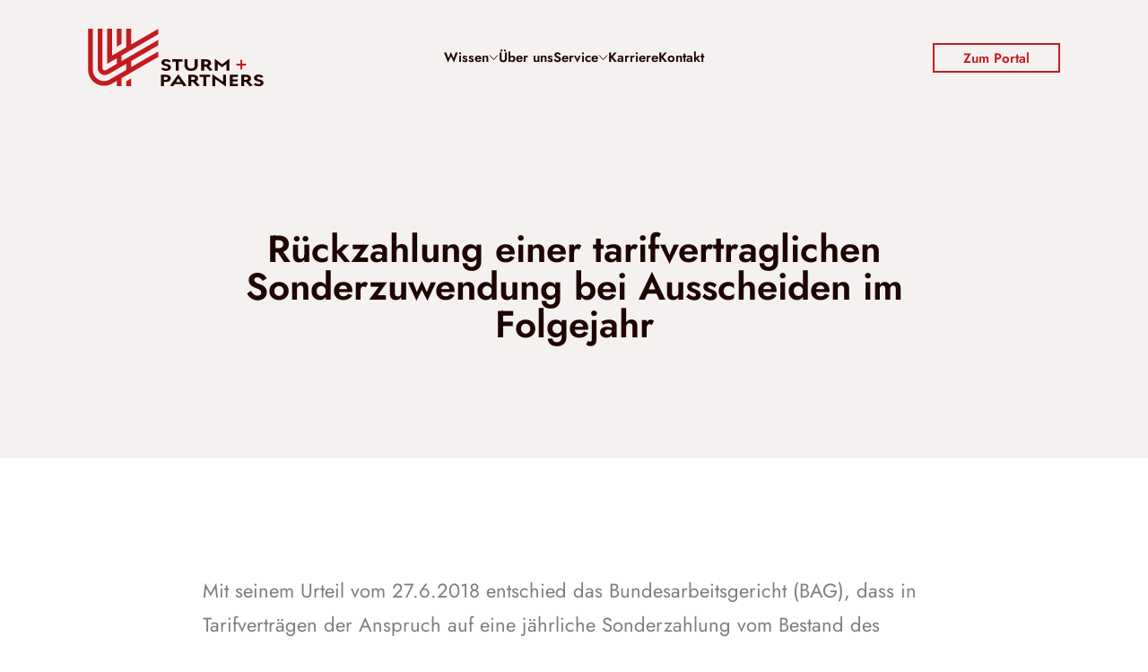

--- FILE ---
content_type: text/html; charset=UTF-8
request_url: https://www.sturmpartner.de/wissen/glossar/ruckzahlung-einer-tarifvertraglichen-sonderzuwendung-bei-ausscheiden-im-folgejahr~g2725
body_size: 15300
content:
<!doctype html>
<html lang="de" class="no-js no-animate">
    <head>
        <meta charset="utf-8">
        <meta http-equiv="X-UA-Compatible" content="IE=edge">
        <meta name="viewport" content="width=device-width, initial-scale=1, shrink-to-fit=no">
                <script type="text/javascript">(function(){var c=document.documentElement.classList;c.remove('no-js');c.add('has-js')})()</script>
                    <!-- Matomo -->
            <script>
            var _paq = window._paq = window._paq || [];
            _paq.push(['enableJSErrorTracking']);
            /* tracker methods like "setCustomDimension" should be called before "trackPageView" */
            _paq.push(['trackPageView']);
            _paq.push(['enableLinkTracking']);
            _paq.push(['requireCookieConsent']);
            (function() {
                var u="//tracking.sturmpartner.de/";
                _paq.push(['setTrackerUrl', u+'matomo.php']);
                _paq.push(['setSiteId', '1']);
                var d=document, g=d.createElement('script'), s=d.getElementsByTagName('script')[0];
                g.async=true; g.src=u+'matomo.js'; s.parentNode.insertBefore(g,s);
            })();
            </script>
            <!-- End Matomo Code -->
        
                    <script>
                window.APP_SIGNAL_KEY = '2710149a-69ff-4da2-bfce-8202b33ca2f2';
            </script>
        
        
                                                            <title>Rückzahlung einer tarifvertraglichen Sonderzuwendung bei Ausscheiden im Folgejahr</title>
            <meta name="description" content="Mit seinem Urteil vom 27.6.2018 entschied das Bundesarbeitsgericht (BAG), dass in Tarifverträgen der Anspruch auf eine jährliche Sonderzahlung vom Bestand des Arbeitsverhältnisses zu einem Stichtag außerhalb des Bezugszeitraums im Folgejahr abhängig gemacht werden kann. Im entschiedenen Fall sah der Tarifvertrag vor, dass der Arbeitnehmer einen Anspruch auf eine bis zum 1.12. zu zahlende Sonderzuwendung hat. Diese dient auch der Vergütung für geleistete Arbeit. Die Sonderzuwendung ist vom Arbeitnehmer zurückzuzahlen, wenn er in der Zeit bis zum 31.3. des folgenden Jahres aus eigenem Verschulden oder auf eigenen Wunsch aus dem Beschäftigungsverhältnis ausscheidet. Im Oktober 2015 kündigte der Arbeitnehmer das Arbeitsverhältnis zum 31.12.2015. Die bereits vom Arbeitgeber geleistete Sonderzuwendung verlangte dieser zurück. Die Rückzahlungsverpflichtung des Arbeitnehmers, die sich aus der tarifvertraglichen Stichtagsregelung ergibt, verstößt nach Auffassung des BAG nicht gegen höherrangiges Recht. Die tarifvertragliche Regelung greift zwar in die Berufsfreiheit der Arbeitnehmer ein. Die Einschränkung der Berufsfreiheit der Arbeitnehmer ist hier aber noch verhältnismäßig. Die Grenzen des gegenüber einseitig gestellten Regelungen in Allgemeinen Geschäftsbedingungen erweiterten Gestaltungsspielraums der Tarifvertragsparteien sind nicht überschritten." />


                            <link rel="canonical" href="/wissen/glossar/ruckzahlung-einer-tarifvertraglichen-sonderzuwendung-bei-ausscheiden-im-folgejahr~g2725"/>
            
            <link href="/cache-buster-1764577044/static/styles/main.css" media="all" rel="stylesheet" type="text/css" />
            <link rel="icon" type="image/x-icon" href="/static/images/favicon.ico"><link rel="icon" type="image/png" sizes="16x16" href="/static/images/favicon-16x16.png"><link rel="icon" type="image/png" sizes="32x32" href="/static/images/favicon-32x32.png"><link rel="icon" type="image/png" sizes="48x48" href="/static/images/favicon-48x48.png"><link rel="manifest" href="/static/images/manifest.webmanifest" crossorigin="use-credentials"><meta name="mobile-web-app-capable" content="yes"><meta name="theme-color" content="#000"><meta name="application-name" content="Sturm+Partner"><link rel="apple-touch-icon" sizes="57x57" href="/static/images/apple-touch-icon-57x57.png"><link rel="apple-touch-icon" sizes="60x60" href="/static/images/apple-touch-icon-60x60.png"><link rel="apple-touch-icon" sizes="72x72" href="/static/images/apple-touch-icon-72x72.png"><link rel="apple-touch-icon" sizes="76x76" href="/static/images/apple-touch-icon-76x76.png"><link rel="apple-touch-icon" sizes="114x114" href="/static/images/apple-touch-icon-114x114.png"><link rel="apple-touch-icon" sizes="120x120" href="/static/images/apple-touch-icon-120x120.png"><link rel="apple-touch-icon" sizes="144x144" href="/static/images/apple-touch-icon-144x144.png"><link rel="apple-touch-icon" sizes="152x152" href="/static/images/apple-touch-icon-152x152.png"><link rel="apple-touch-icon" sizes="167x167" href="/static/images/apple-touch-icon-167x167.png"><link rel="apple-touch-icon" sizes="180x180" href="/static/images/apple-touch-icon-180x180.png"><link rel="apple-touch-icon" sizes="1024x1024" href="/static/images/apple-touch-icon-1024x1024.png"><meta name="apple-mobile-web-app-capable" content="yes"><meta name="apple-mobile-web-app-status-bar-style" content="black-translucent"><meta name="apple-mobile-web-app-title" content="Sturm+Partner"><link rel="apple-touch-startup-image" media="(device-width: 320px) and (device-height: 568px) and (-webkit-device-pixel-ratio: 2) and (orientation: portrait)" href="/static/images/apple-touch-startup-image-640x1136.png"><link rel="apple-touch-startup-image" media="(device-width: 320px) and (device-height: 568px) and (-webkit-device-pixel-ratio: 2) and (orientation: landscape)" href="/static/images/apple-touch-startup-image-1136x640.png"><link rel="apple-touch-startup-image" media="(device-width: 375px) and (device-height: 667px) and (-webkit-device-pixel-ratio: 2) and (orientation: portrait)" href="/static/images/apple-touch-startup-image-750x1334.png"><link rel="apple-touch-startup-image" media="(device-width: 375px) and (device-height: 667px) and (-webkit-device-pixel-ratio: 2) and (orientation: landscape)" href="/static/images/apple-touch-startup-image-1334x750.png"><link rel="apple-touch-startup-image" media="(device-width: 375px) and (device-height: 812px) and (-webkit-device-pixel-ratio: 3) and (orientation: portrait)" href="/static/images/apple-touch-startup-image-1125x2436.png"><link rel="apple-touch-startup-image" media="(device-width: 375px) and (device-height: 812px) and (-webkit-device-pixel-ratio: 3) and (orientation: landscape)" href="/static/images/apple-touch-startup-image-2436x1125.png"><link rel="apple-touch-startup-image" media="(device-width: 390px) and (device-height: 844px) and (-webkit-device-pixel-ratio: 3) and (orientation: portrait)" href="/static/images/apple-touch-startup-image-1170x2532.png"><link rel="apple-touch-startup-image" media="(device-width: 390px) and (device-height: 844px) and (-webkit-device-pixel-ratio: 3) and (orientation: landscape)" href="/static/images/apple-touch-startup-image-2532x1170.png"><link rel="apple-touch-startup-image" media="(device-width: 414px) and (device-height: 896px) and (-webkit-device-pixel-ratio: 2) and (orientation: portrait)" href="/static/images/apple-touch-startup-image-828x1792.png"><link rel="apple-touch-startup-image" media="(device-width: 414px) and (device-height: 896px) and (-webkit-device-pixel-ratio: 2) and (orientation: landscape)" href="/static/images/apple-touch-startup-image-1792x828.png"><link rel="apple-touch-startup-image" media="(device-width: 414px) and (device-height: 896px) and (-webkit-device-pixel-ratio: 3) and (orientation: portrait)" href="/static/images/apple-touch-startup-image-1242x2688.png"><link rel="apple-touch-startup-image" media="(device-width: 414px) and (device-height: 896px) and (-webkit-device-pixel-ratio: 3) and (orientation: landscape)" href="/static/images/apple-touch-startup-image-2688x1242.png"><link rel="apple-touch-startup-image" media="(device-width: 414px) and (device-height: 736px) and (-webkit-device-pixel-ratio: 3) and (orientation: portrait)" href="/static/images/apple-touch-startup-image-1242x2208.png"><link rel="apple-touch-startup-image" media="(device-width: 414px) and (device-height: 736px) and (-webkit-device-pixel-ratio: 3) and (orientation: landscape)" href="/static/images/apple-touch-startup-image-2208x1242.png"><link rel="apple-touch-startup-image" media="(device-width: 428px) and (device-height: 926px) and (-webkit-device-pixel-ratio: 3) and (orientation: portrait)" href="/static/images/apple-touch-startup-image-1284x2778.png"><link rel="apple-touch-startup-image" media="(device-width: 428px) and (device-height: 926px) and (-webkit-device-pixel-ratio: 3) and (orientation: landscape)" href="/static/images/apple-touch-startup-image-2778x1284.png"><link rel="apple-touch-startup-image" media="(device-width: 768px) and (device-height: 1024px) and (-webkit-device-pixel-ratio: 2) and (orientation: portrait)" href="/static/images/apple-touch-startup-image-1536x2048.png"><link rel="apple-touch-startup-image" media="(device-width: 768px) and (device-height: 1024px) and (-webkit-device-pixel-ratio: 2) and (orientation: landscape)" href="/static/images/apple-touch-startup-image-2048x1536.png"><link rel="apple-touch-startup-image" media="(device-width: 810px) and (device-height: 1080px) and (-webkit-device-pixel-ratio: 2) and (orientation: portrait)" href="/static/images/apple-touch-startup-image-1620x2160.png"><link rel="apple-touch-startup-image" media="(device-width: 810px) and (device-height: 1080px) and (-webkit-device-pixel-ratio: 2) and (orientation: landscape)" href="/static/images/apple-touch-startup-image-2160x1620.png"><link rel="apple-touch-startup-image" media="(device-width: 834px) and (device-height: 1194px) and (-webkit-device-pixel-ratio: 2) and (orientation: portrait)" href="/static/images/apple-touch-startup-image-1668x2388.png"><link rel="apple-touch-startup-image" media="(device-width: 834px) and (device-height: 1194px) and (-webkit-device-pixel-ratio: 2) and (orientation: landscape)" href="/static/images/apple-touch-startup-image-2388x1668.png"><link rel="apple-touch-startup-image" media="(device-width: 834px) and (device-height: 1112px) and (-webkit-device-pixel-ratio: 2) and (orientation: portrait)" href="/static/images/apple-touch-startup-image-1668x2224.png"><link rel="apple-touch-startup-image" media="(device-width: 834px) and (device-height: 1112px) and (-webkit-device-pixel-ratio: 2) and (orientation: landscape)" href="/static/images/apple-touch-startup-image-2224x1668.png"><link rel="apple-touch-startup-image" media="(device-width: 1024px) and (device-height: 1366px) and (-webkit-device-pixel-ratio: 2) and (orientation: portrait)" href="/static/images/apple-touch-startup-image-2048x2732.png"><link rel="apple-touch-startup-image" media="(device-width: 1024px) and (device-height: 1366px) and (-webkit-device-pixel-ratio: 2) and (orientation: landscape)" href="/static/images/apple-touch-startup-image-2732x2048.png"><meta name="msapplication-TileColor" content="#000"><meta name="msapplication-TileImage" content="/static/images/mstile-144x144.png"><meta name="msapplication-config" content="/static/images/browserconfig.xml"><link rel="yandex-tableau-widget" href="/static/images/yandex-browser-manifest.json">        
    </head>
    <body class="font-body text-red-dark antialiased w-full overflow-x-hidden">
        
        <div class="fixed left-0 bottom-0 px-6 py-12 z-40" tabindex="-1">
            <a class="sr-only focus:not-sr-only" href="#content">
                <span class="inline-block bg-white px-4 py-2 shadow-xl">Zum Inhalt springen</span>
            </a>
        </div>

                        <header
                    x-data="{ openMenu: false }"
                    x-init="$store.app.measure($el, 'header-size')"
                    x-effect="$store.app.toggleOverflow(openMenu, true)"
                    class="bg-gray-reddish-500 mx-auto print:hidden 2xl:w-[96%] max-w-1760"
                >
                    <div class="flex md:grid grid-cols-masthead mx-auto text-22 md:text-15 leading-none max-md:px-4 max-w-900 xl:max-w-1100 2xl:max-w-1220 3xl:max-w-1340"><div class="flex py-8 px-4 lg:px-2">
                    <a href="/" class="my-auto" title="Zur Startseite"><div class="relative max-w-full" style="width:196px">
<svg width="196" height="65.482837528604" class="absolute inset-0 w-full h-full" viewBox="0 0 437 146" fill="none" xmlns="http://www.w3.org/2000/svg">
<path d="M194.614 81.5789C191.955 81.5789 190.189 82.741 190.212 84.5289C190.212 86.1827 191.463 87.2108 194.257 87.8589L197.632 88.6411C203.375 89.915 206.459 92.7086 206.482 96.9773C206.482 102.006 201.274 105.515 194.503 105.537C189.295 105.537 184.893 103.704 181.741 100.553L187.172 97.2231C189.161 99.0781 191.865 100.196 194.525 100.196C197.252 100.196 198.928 98.9663 199.017 97.1561C199.107 95.3905 197.788 94.4742 194.704 93.7143L191.709 92.9768C185.831 91.5465 182.702 88.7305 182.68 84.4619C182.68 79.6792 187.574 76.1034 194.056 76.081C199.129 76.081 203.04 77.7572 206.303 81.266L200.984 84.3054C198.727 82.3611 196.738 81.6012 194.57 81.5565L194.614 81.5789Z" fill="#250401"/>
<path d="M225.97 105.135H218.595V82.2717H209.365L209.32 76.5727H235.2V82.2717H225.97V105.135Z" fill="#250401"/>
<path d="M256.588 105.515C245.905 105.515 240.162 100.017 240.162 91.1442V76.5727H247.671V91.1442C247.671 96.575 250.487 99.7039 256.61 99.7039C262.734 99.7039 265.55 96.575 265.55 91.1889V76.5727H273.126V91.1889C273.126 99.972 267.248 105.515 256.61 105.515H256.588Z" fill="#250401"/>
<path d="M303.208 105.604L293.397 94.7424H289.173V105.135H281.686V76.5727H293.285C301.174 76.5727 306.113 79.925 306.113 85.6687C306.113 89.4904 304.191 92.217 300.615 93.6249L310.069 103.213L303.208 105.604ZM289.195 89.1775H293.911C296.749 89.1775 298.492 87.993 298.492 85.6464C298.492 83.2997 296.749 82.1599 293.911 82.1599H289.195V89.1775Z" fill="#250401"/>
<path d="M344.486 89.848C344.486 89.0881 344.576 88.3729 344.621 87.993L333.67 96.6867L322.562 87.926C322.607 88.3953 322.696 89.2222 322.696 89.9821V105.157H315.254V74.9412L330.943 87.0543C331.815 87.6801 332.932 88.5964 333.603 89.1104C334.295 88.5517 335.48 87.6578 336.262 87.0543L351.951 74.9412V105.157H344.509V89.848H344.486Z" fill="#250401"/>
<path d="M193.765 133.361H189.228V143.754H181.741V115.192H193.341C201.23 115.192 206.146 118.544 206.146 124.288C206.146 130.031 201.699 133.384 193.765 133.384V133.361ZM193.922 120.779H189.206V127.796H193.922C196.76 127.796 198.503 126.612 198.503 124.265C198.503 121.919 196.76 120.779 193.922 120.779Z" fill="#250401"/>
<path d="M234.06 138.569H215.533L211.845 144.357L204.046 142.524L224.785 114.007L245.212 142.524L237.815 144.312L234.06 138.569ZM218.908 133.607H230.641L224.718 124.489L218.908 133.607Z" fill="#250401"/>
<path d="M271.137 144.201L261.326 133.339H257.102V143.731H249.615V115.169H261.214C269.103 115.169 274.02 118.522 274.02 124.265C274.02 128.087 272.098 130.814 268.522 132.222L277.976 141.809L271.115 144.201H271.137ZM257.124 127.796H261.84C264.678 127.796 266.422 126.612 266.422 124.265C266.422 121.919 264.678 120.779 261.84 120.779H257.124V127.796Z" fill="#250401"/>
<path d="M294.402 143.731H287.027V120.868H277.797L277.752 115.169H303.633V120.868H294.402V143.731Z" fill="#250401"/>
<path d="M316.774 128.154V143.731H309.287V113.65L336.262 132.847C336.173 132.289 336.128 131.551 336.128 130.836V115.169H343.57V145.072L316.64 125.986C316.774 126.679 316.774 127.484 316.774 128.176V128.154Z" fill="#250401"/>
<path d="M360.287 138.032H373.071V143.731H352.845V115.169H373.048V120.868H360.31V126.768H372.579V132.043H360.31V138.055L360.287 138.032Z" fill="#250401"/>
<path d="M402.683 144.201L392.872 133.339H388.648V143.731H381.161V115.169H392.76C400.649 115.169 405.566 118.522 405.566 124.265C405.566 128.087 403.644 130.814 400.068 132.222L409.522 141.809L402.661 144.201H402.683ZM388.648 127.796H393.364C396.202 127.796 397.945 126.612 397.945 124.265C397.945 121.919 396.202 120.779 393.364 120.779H388.648V127.796Z" fill="#250401"/>
<path d="M424.786 120.175C422.127 120.175 420.361 121.338 420.383 123.126C420.383 124.779 421.635 125.807 424.429 126.456L427.803 127.238C433.547 128.512 436.631 131.305 436.654 135.574C436.654 140.602 431.446 144.111 424.674 144.134C419.467 144.134 415.064 142.301 411.913 139.15L417.344 135.82C419.333 137.675 422.037 138.792 424.697 138.792C427.423 138.792 429.1 137.563 429.189 135.753C429.278 133.987 427.96 133.071 424.876 132.311L421.881 131.573C416.003 130.143 412.874 127.327 412.852 123.059C412.852 118.276 417.746 114.7 424.228 114.678C429.301 114.678 433.212 116.354 436.475 119.863L431.156 122.902C428.898 120.958 426.909 120.198 424.742 120.153L424.786 120.175Z" fill="#250401"/>
<path d="M383.686 77.8242H378.971V101.872H383.686V77.8242Z" fill="#C31C1E"/>
<path d="M393.207 87.5013H369.16V92.217H393.207V87.5013Z" fill="#C31C1E"/>
<path fill-rule="evenodd" clip-rule="evenodd" d="M175.238 56.6821L107.342 96.1951V81.0201L175.238 41.5072V27.7849L83.6295 81.0872V67.0967L175.238 13.8168V0.0945688L107.342 39.6075V0.0722198H95.4744V46.5133L59.8949 67.2085V0.0722198H48.0276V87.8366L71.7398 74.0473V88.0377L45.3234 103.414C42.5744 105.023 40.1384 103.95 39.2221 103.414C38.3058 102.877 36.1603 101.313 36.1603 98.1394V0.0722198H24.293V98.1171C24.293 104.621 27.6677 110.431 33.2996 113.672C36.1156 115.281 39.1774 116.086 42.2392 116.086C45.301 116.086 48.4522 115.259 51.2682 113.627L95.4297 87.926V103.101L54.0395 127.193C45.3681 132.244 35.0205 132.266 26.3268 127.26C17.633 122.254 12.4481 113.292 12.4481 103.257V0.0722198H0.625458V103.257C0.625458 117.583 8.04531 130.389 20.449 137.541C26.6173 141.094 33.389 142.86 40.1608 142.86C46.9325 142.86 53.816 141.049 60.0513 137.429L71.7622 130.612V143.865H83.6295V123.707L175.238 70.4044V56.6821ZM95.4744 131.417V143.843H107.342V124.511L95.4744 131.417ZM71.7622 45.083V0.0722198H83.6295V38.1995L71.7622 45.1054V45.083Z" fill="#C31C1E"/>
</svg>
<div style="padding-top:33.409610983982%" aria-hidden="true"></div>
</div></a>
                </div>

                                <div class="flex py-8 ml-auto px-4 lg:px-2">
                    <nav
                        :class="{ 'translate-x-full md:translate-x-0 pointer-events-none md:pointer-events-auto': !openMenu }"
                        class="flex flex-col transition translate-x-full md:translate-x-0 bg-white md:bg-transparent my-auto fixed md:static top-0 left-0 w-full h-full md:h-auto z-20"
                    >
                        <ul class="flex flex-col md:flex-row gap-8 group m-auto text-center">
                                        <li
        class="group-sub relative transition duration-700"
        x-data="{ triggered: false }"
        x-intersect.full="triggered = true"
        x-intersect.full:leave="triggered = false"
        :class="{ 'opacity-0 -translate-x-1/2 md:opacity-100 md:translate-x-0': !triggered, 'opacity-100 translate-x-0': triggered }"
        :style="'transition-delay:' + (triggered ? '0ms' : '0ms')"
    >
        <a            class="flex gap-2 justify-center font-semibold transition-opacity group-hover:opacity-50 group-sub-hover:opacity-100 px-6 md:px-0  main active active-trail"    href="/wissen/steuernachrichten"        title="Wissen"    >Wissen<span class="hidden md:block my-auto transition-transform group-sub-hover:rotate-180"><svg class='ico ico--chevron' width='11' height='7'><use xmlns:xlink='http://www.w3.org/1999/xlink' xlink:href='#icon-chevron'></use></svg></span></a>
                    <div class="md:absolute top-full pt-4 z-10 md:w-max max-w-full md:max-w-xs md:ml-1/2 md:-translate-y-1/2 md:-translate-x-1/2 md:opacity-0 md:pointer-events-none group-sub-hover:translate-y-0 group-sub-hover:opacity-100 group-sub-hover:pointer-events-auto transition">
                <ul class="md:bg-white md:shadow-xl pb-8 md:pb-4">
                                                                                            <li
                            class="transition duration-700"
                            x-data="{ triggered: false }"
                            x-intersect.full="triggered = true"
                            x-intersect.full:leave="triggered = false"
                            :class="{ 'opacity-0 -translate-x-1/2 md:opacity-100 md:translate-x-0': !triggered, 'opacity-100 translate-x-0': triggered }"
                            :style="'transition-delay:' + (triggered ? '200ms' : '0ms')"
                        >
                            <a            class="inline-block pt-4 px-8"    href="/wissen/steuernachrichten"            >Steuernachrichten</a>
                        </li>
                                                                                                                    <li
                            class="transition duration-700"
                            x-data="{ triggered: false }"
                            x-intersect.full="triggered = true"
                            x-intersect.full:leave="triggered = false"
                            :class="{ 'opacity-0 -translate-x-1/2 md:opacity-100 md:translate-x-0': !triggered, 'opacity-100 translate-x-0': triggered }"
                            :style="'transition-delay:' + (triggered ? '400ms' : '0ms')"
                        >
                            <a            class="inline-block pt-4 px-8  active"    href="/wissen/glossar"            >Glossar</a>
                        </li>
                                                            </ul>
            </div>
            </li>
                        <li
        class="group-sub relative transition duration-700"
        x-data="{ triggered: false }"
        x-intersect.full="triggered = true"
        x-intersect.full:leave="triggered = false"
        :class="{ 'opacity-0 -translate-x-1/2 md:opacity-100 md:translate-x-0': !triggered, 'opacity-100 translate-x-0': triggered }"
        :style="'transition-delay:' + (triggered ? '600ms' : '0ms')"
    >
        <a            class="flex gap-2 justify-center font-semibold transition-opacity group-hover:opacity-50 group-sub-hover:opacity-100 px-6 md:px-0  main"    href="/ueber-uns"            >Über uns</a>
            </li>
                        <li
        class="group-sub relative transition duration-700"
        x-data="{ triggered: false }"
        x-intersect.full="triggered = true"
        x-intersect.full:leave="triggered = false"
        :class="{ 'opacity-0 -translate-x-1/2 md:opacity-100 md:translate-x-0': !triggered, 'opacity-100 translate-x-0': triggered }"
        :style="'transition-delay:' + (triggered ? '800ms' : '0ms')"
    >
        <a            class="flex gap-2 justify-center font-semibold transition-opacity group-hover:opacity-50 group-sub-hover:opacity-100 px-6 md:px-0  main"    href="/Service/Formulare%20-%20Infos"        title="Service"    >Service<span class="hidden md:block my-auto transition-transform group-sub-hover:rotate-180"><svg class='ico ico--chevron' width='11' height='7'><use xmlns:xlink='http://www.w3.org/1999/xlink' xlink:href='#icon-chevron'></use></svg></span></a>
                    <div class="md:absolute top-full pt-4 z-10 md:w-max max-w-full md:max-w-xs md:ml-1/2 md:-translate-y-1/2 md:-translate-x-1/2 md:opacity-0 md:pointer-events-none group-sub-hover:translate-y-0 group-sub-hover:opacity-100 group-sub-hover:pointer-events-auto transition">
                <ul class="md:bg-white md:shadow-xl pb-8 md:pb-4">
                                                                                            <li
                            class="transition duration-700"
                            x-data="{ triggered: false }"
                            x-intersect.full="triggered = true"
                            x-intersect.full:leave="triggered = false"
                            :class="{ 'opacity-0 -translate-x-1/2 md:opacity-100 md:translate-x-0': !triggered, 'opacity-100 translate-x-0': triggered }"
                            :style="'transition-delay:' + (triggered ? '1000ms' : '0ms')"
                        >
                            <a            class="inline-block pt-4 px-8"    href="/Service/Formulare%20-%20Infos"        title="Formulare - Infos"    >Formulare - Infos</a>
                        </li>
                                                                                                                    <li
                            class="transition duration-700"
                            x-data="{ triggered: false }"
                            x-intersect.full="triggered = true"
                            x-intersect.full:leave="triggered = false"
                            :class="{ 'opacity-0 -translate-x-1/2 md:opacity-100 md:translate-x-0': !triggered, 'opacity-100 translate-x-0': triggered }"
                            :style="'transition-delay:' + (triggered ? '1200ms' : '0ms')"
                        >
                            <a            class="inline-block pt-4 px-8"    href="/Service/Online-Formulare"        title="Online-Formulare"    >Online-Formulare</a>
                        </li>
                                                            </ul>
            </div>
            </li>
                        <li
        class="group-sub relative transition duration-700"
        x-data="{ triggered: false }"
        x-intersect.full="triggered = true"
        x-intersect.full:leave="triggered = false"
        :class="{ 'opacity-0 -translate-x-1/2 md:opacity-100 md:translate-x-0': !triggered, 'opacity-100 translate-x-0': triggered }"
        :style="'transition-delay:' + (triggered ? '1400ms' : '0ms')"
    >
        <a            class="flex gap-2 justify-center font-semibold transition-opacity group-hover:opacity-50 group-sub-hover:opacity-100 px-6 md:px-0  main"    href="/karriere"            >Karriere</a>
            </li>
                        <li
        class="group-sub relative transition duration-700"
        x-data="{ triggered: false }"
        x-intersect.full="triggered = true"
        x-intersect.full:leave="triggered = false"
        :class="{ 'opacity-0 -translate-x-1/2 md:opacity-100 md:translate-x-0': !triggered, 'opacity-100 translate-x-0': triggered }"
        :style="'transition-delay:' + (triggered ? '1600ms' : '0ms')"
    >
        <a            class="flex gap-2 justify-center font-semibold transition-opacity group-hover:opacity-50 group-sub-hover:opacity-100 px-6 md:px-0  main"    href="/kontakt"            >Kontakt</a>
            </li>
                </ul>

                                                    <div class="flex md:hidden mt-auto pb-16 px-4 lg:px-2">
                                <div class="mx-auto">                            <a href="https://sturmpartner.portal-bereich.de/" linktype="direct" text="Zum Portal" path="https://sturmpartner.portal-bereich.de/" target="_blank" class="inline-block text-center font-semibold border-2 pt-2 pb-1.5 px-8 text-red-ci border-current">Zum Portal</a>



                </div>
                            </div>
                                            </nav>
                    <div class="flex relative md:hidden z-20">
                        <button class="my-auto p-2.5" @click.prevent="openMenu = !openMenu">
                            <svg width="26" height="18" viewBox="0 0 26 18" fill="none" stroke="currentColor" stroke-width="2" stroke-linejoin="round" xmlns="http://www.w3.org/2000/svg">
                                <line class="transition-opacity" :class="{'opacity-0':openMenu}" x1="0.4729" y1="1" x2="25.4729" y2="1"></line>
                                <line class="transform transition-transform origin-center" :class="{'scale-90 rotate-45':openMenu}" x1="0.4729" y1="9" x2="25.4729" y2="9"></line>
                                <line class="transform transition-transform origin-center" :class="{'scale-90 -rotate-45':openMenu}" x-show="openMenu" x1="0.4729" y1="9" x2="25.4729" y2="9" style="display: none;"></line>
                                <line class="transition-opacity" :class="{'opacity-0':openMenu}" x1="0.4729" y1="17" x2="25.4729" y2="17"></line>
                            </svg>
                        </button>
                    </div>
                </div>
                
                                <div class="hidden md:flex md:ml-auto py-8 px-4 lg:px-2">
                    <div class="lg:ml-auto my-auto">                            <a href="https://sturmpartner.portal-bereich.de/" linktype="direct" text="Zum Portal" path="https://sturmpartner.portal-bereich.de/" target="_blank" class="inline-block text-center font-semibold border-2 pt-2 pb-1.5 px-8 text-red-ci border-current">Zum Portal</a>



                </div>
                </div>
                </div>
                </header>
                    
        <main role="main">
                        
            <div id="content">
                <header class="bg-gray-reddish-500 mx-auto 2xl:w-[96%] max-w-1760">
    <div class="pt-16 xl:pt-32" aria-hidden="true"></div>
    <div class="flex flex-wrap mx-auto max-md:px-4 max-w-900 xl:max-w-1100 2xl:max-w-1220 3xl:max-w-1340">
        <div class="mx-auto md:text-center md:w-3/4 px-4 lg:px-2">
        <h1 class="font-semibold leading-none text-36 xl:text-42">Rückzahlung einer tarifvertraglichen Sonderzuwendung bei Ausscheiden im Folgejahr</h1>            </div>
    
    </div>    <div class="pt-16 xl:pt-32" aria-hidden="true"></div>
</header>

<div class="mx-auto max-md:px-4 max-w-900 xl:max-w-1100 2xl:max-w-1220 3xl:max-w-1340">
    <div class="pt-16 xl:pt-32" aria-hidden="true"></div>
    <div class="prose prose-ci hyphens-auto text-18 sm:text-22 mx-auto px-4 lg:px-2">
        Mit seinem Urteil vom 27.6.2018 entschied das Bundesarbeitsgericht (BAG), dass 
  in Tarifverträgen der Anspruch auf eine jährliche Sonderzahlung vom 
  Bestand des Arbeitsverhältnisses zu einem Stichtag außerhalb des 
  Bezugszeitraums im Folgejahr abhängig gemacht werden kann. <br /><br />
Im entschiedenen Fall sah der Tarifvertrag vor, dass der Arbeitnehmer einen 
  Anspruch auf eine bis zum 1.12. zu zahlende Sonderzuwendung hat. Diese dient 
  auch der Vergütung für geleistete Arbeit. Die Sonderzuwendung ist 
  vom Arbeitnehmer zurückzuzahlen, wenn er in der Zeit bis zum 31.3. des 
  folgenden Jahres aus eigenem Verschulden oder auf eigenen Wunsch aus dem Beschäftigungsverhältnis 
  ausscheidet. Im Oktober 2015 kündigte der Arbeitnehmer das Arbeitsverhältnis 
  zum 31.12.2015. Die bereits vom Arbeitgeber geleistete Sonderzuwendung verlangte 
  dieser zurück.<br /><br />
Die Rückzahlungsverpflichtung des Arbeitnehmers, die sich aus der tarifvertraglichen 
  Stichtagsregelung ergibt, verstößt nach Auffassung des BAG nicht 
  gegen höherrangiges Recht. Die tarifvertragliche Regelung greift zwar in 
  die Berufsfreiheit der Arbeitnehmer ein. Die Einschränkung der Berufsfreiheit 
  der Arbeitnehmer ist hier aber noch verhältnismäßig. Die Grenzen 
  des gegenüber einseitig gestellten Regelungen in Allgemeinen Geschäftsbedingungen 
  erweiterten Gestaltungsspielraums der Tarifvertragsparteien sind nicht überschritten.
    </div>
    <div class="pt-16 xl:pt-32" aria-hidden="true"></div>
</div>

            </div>
        </main>


                <aside x-data="{ triggered: false }" x-intersect.half.once="triggered = true" class="flex flex-wrap bg-blue-grayish-500 overflow-hidden print:hidden">
    <div class="w-full m-auto max-md:px-4 max-w-900 xl:max-w-1100 2xl:max-w-1220 3xl:max-w-1340 md:order-1">
        <div class="pt-16 xl:pt-32" aria-hidden="true"></div>

        <div class="w-full md:w-1/2 px-4 lg:px-2 ml-auto">
                            <h2 class="font-semibold leading-none text-36 xl:text-42">Lernen Sie unser Team kennen</h2>
                                        <div class="pt-10">
                    <a href="/kontakt" internalType="document" linktype="internal" text="Persönlichen Termin vereinbaren" path="/kontakt" class="text-18 inline-block text-center leading-none font-semibold underline underline-offset-60% decoration-2 pb-2.5 text-white" internalId="10">Persönlichen Termin vereinbaren</a>
                </div>
                    </div>

        <div class="pt-16 xl:pt-32" aria-hidden="true"></div>
    </div>

            <div class="flex w-full md:w-1/2 md:-mr-1/2 transition duration-700 px-4 lg:px-2" :class="{ 'opacity-0 translate-y-1/2': !triggered, 'opacity-100 translate-y-0': triggered }">
            <div class="mt-auto md:mx-auto">
                <picture >
	<source srcset="/visuals/102/image-thumb__102__cta_image/sturm-partner-cta-3.327e6939.webp 1x, /visuals/102/image-thumb__102__cta_image/sturm-partner-cta-3@2x.327e6939.webp 2x" width="500" height="462" type="image/webp" />
	<source srcset="/visuals/102/image-thumb__102__cta_image/sturm-partner-cta-3.327e6939.jpg 1x, /visuals/102/image-thumb__102__cta_image/sturm-partner-cta-3@2x.327e6939.jpg 2x" width="500" height="462" type="image/jpeg" />
	<img src="/visuals/102/image-thumb__102__cta_image/sturm-partner-cta-3.327e6939.jpg" width="500" height="462" alt="" loading="lazy" srcset="/visuals/102/image-thumb__102__cta_image/sturm-partner-cta-3.327e6939.jpg 1x, /visuals/102/image-thumb__102__cta_image/sturm-partner-cta-3@2x.327e6939.jpg 2x" />
</picture>

            </div>
        </div>
    </aside>


                <footer class="bg-footer text-15 print:hidden">
    <div class="pt-16 xl:pt-32" aria-hidden="true"></div>
    
    <div class="flex flex-wrap mx-auto max-md:px-4 max-w-900 xl:max-w-1100 2xl:max-w-1220 3xl:max-w-1340">
        <div class="w-full md:w-1/4 px-4 lg:px-2">
            <a href="/" title="Zur Startseite"><div class="relative max-w-full" style="width:212px">
<svg width="212" height="69" class="absolute inset-0 w-full h-full" viewBox="0 0 212 69" fill="none" xmlns="http://www.w3.org/2000/svg">
<path d="M33.5425 21.1481V0.000488281H39.1329V17.9067L33.5425 21.1481ZM44.7233 61.7057V67.5426H50.3138V58.4643L44.7233 61.7057ZM82.3245 26.5952L50.3138 45.153V38.0295L82.3245 19.4717V13.0277L39.1329 38.0685V31.502L82.3245 6.46119V0.017197L50.3138 18.575V0.000488281H44.7233V21.8165L27.9521 31.541V0.000488281H22.3617V41.2264L33.5425 34.7435V41.31L21.0871 48.5281C19.7901 49.28 18.644 48.7843 18.208 48.5337C17.7719 48.2831 16.7657 47.5479 16.7657 46.0553V0.000488281H11.1752V46.0553C11.1752 49.1074 12.7629 51.842 15.4184 53.3625C16.7433 54.12 18.1912 54.4987 19.6391 54.4987C21.0871 54.4987 22.5629 54.1144 23.8934 53.3402L44.7177 41.2654V48.3889L25.2016 59.7063C21.115 62.0733 16.229 62.09 12.1312 59.7397C8.03343 57.3893 5.58483 53.1787 5.58483 48.4669V0.000488281H0V48.4724C0 55.2005 3.49401 61.2212 9.34718 64.5741C12.2598 66.2449 15.4519 67.0748 18.644 67.0748C21.8362 67.0748 25.0842 66.2227 28.0192 64.5239L33.5425 61.3214V67.5426H39.1329V58.08L82.3245 33.0392V26.5952Z" fill="url(#gradient-1)"/>
<path d="M93.265 37.2304C91.9706 37.2304 91.1114 37.796 91.1223 38.6661C91.1223 39.471 91.7314 39.9713 93.0909 40.2867L94.7333 40.6674C97.5286 41.2874 99.0296 42.647 99.0405 44.7244C99.0405 47.1717 96.5062 48.8793 93.2106 48.8902C90.6763 48.8902 88.5336 47.9983 87 46.4647L89.643 44.8441C90.6111 45.7468 91.9271 46.2906 93.2215 46.2906C94.5484 46.2906 95.3642 45.6924 95.4077 44.8114C95.4512 43.9522 94.8095 43.5062 93.3085 43.1364L91.851 42.7775C88.9904 42.0814 87.4677 40.7109 87.4568 38.6335C87.4568 36.3059 89.8388 34.5656 92.9931 34.5547C95.4621 34.5547 97.3655 35.3705 98.9535 37.0781L96.3648 38.5573C95.2663 37.6111 94.2982 37.2413 93.2432 37.2195L93.265 37.2304Z" fill="white"/>
<path d="M108.525 48.6944H104.936V37.5675H100.444L100.422 34.794H113.017V37.5675H108.525V48.6944Z" fill="white"/>
<path d="M123.426 48.8793C118.227 48.8793 115.432 46.2036 115.432 41.8856V34.794H119.086V41.8856C119.086 44.5286 120.457 46.0514 123.437 46.0514C126.417 46.0514 127.788 44.5286 127.788 41.9073V34.794H131.475V41.9073C131.475 46.1819 128.614 48.8793 123.437 48.8793H123.426Z" fill="white"/>
<path d="M146.115 48.9228L141.34 43.6367H139.284V48.6944H135.641V34.794H141.285C145.125 34.794 147.529 36.4255 147.529 39.2208C147.529 41.0807 146.593 42.4077 144.853 43.0929L149.454 47.759L146.115 48.9228ZM139.295 40.9284H141.59C142.971 40.9284 143.82 40.352 143.82 39.2099C143.82 38.0679 142.971 37.5132 141.59 37.5132H139.295V40.9284Z" fill="white"/>
<path d="M166.204 41.2547C166.204 40.8849 166.247 40.5369 166.269 40.352L160.94 44.583L155.534 40.3193C155.556 40.5478 155.599 40.9502 155.599 41.32V48.7053H151.977V34L159.613 39.8952C160.037 40.1997 160.581 40.6456 160.907 40.8958C161.244 40.6239 161.821 40.1888 162.201 39.8952L169.837 34V48.7053H166.215V41.2547H166.204Z" fill="white"/>
<path d="M92.8516 62.4316H90.6437V67.4893H87V53.5889H92.645C96.4845 53.5889 98.8773 55.2204 98.8773 58.0157C98.8773 60.811 96.7129 62.4425 92.8516 62.4425V62.4316ZM92.9278 56.3081H90.6328V59.7233H92.9278C94.3091 59.7233 95.1575 59.1469 95.1575 58.0048C95.1575 56.8628 94.3091 56.3081 92.9278 56.3081Z" fill="white"/>
<path d="M112.462 64.9659H103.446L101.651 67.7829L97.8549 66.8911L107.948 53.0124L117.89 66.8911L114.29 67.7612L112.462 64.9659ZM105.088 62.5513H110.798L107.916 58.1136L105.088 62.5513Z" fill="white"/>
<path d="M130.507 67.7068L125.732 62.4207H123.676V67.4784H120.032V53.578H125.677C129.517 53.578 131.91 55.2095 131.91 58.0048C131.91 59.8647 130.974 61.1917 129.234 61.8769L133.835 66.543L130.496 67.7068H130.507ZM123.687 59.7233H125.982C127.363 59.7233 128.212 59.1469 128.212 58.0048C128.212 56.8628 127.363 56.3081 125.982 56.3081H123.687V59.7233Z" fill="white"/>
<path d="M141.829 67.4784H138.24V56.3516H133.748L133.726 53.578H146.321V56.3516H141.829V67.4784Z" fill="white"/>
<path d="M152.717 59.8974V67.4784H149.073V52.8384L162.201 62.1815C162.158 61.9096 162.136 61.5506 162.136 61.2026V53.578H165.758V68.131L152.652 58.8423C152.717 59.1795 152.717 59.5711 152.717 59.9082V59.8974Z" fill="white"/>
<path d="M173.894 64.7048H180.115V67.4784H170.272V53.578H180.104V56.3516H173.905V59.223H179.876V61.7899H173.905V64.7157L173.894 64.7048Z" fill="white"/>
<path d="M194.527 67.7068L189.752 62.4207H187.696V67.4784H184.053V53.578H189.698C193.537 53.578 195.93 55.2095 195.93 58.0048C195.93 59.8647 194.995 61.1917 193.254 61.8769L197.855 66.543L194.516 67.7068H194.527ZM187.696 59.7233H189.991C191.373 59.7233 192.221 59.1469 192.221 58.0048C192.221 56.8628 191.373 56.3081 189.991 56.3081H187.696V59.7233Z" fill="white"/>
<path d="M205.284 56.0144C203.99 56.0144 203.13 56.58 203.141 57.4501C203.141 58.255 203.75 58.7553 205.11 59.0707L206.752 59.4514C209.547 60.0714 211.048 61.431 211.059 63.5084C211.059 65.9557 208.525 67.6633 205.229 67.6742C202.695 67.6742 200.552 66.7823 199.019 65.2487L201.662 63.6281C202.63 64.5308 203.946 65.0746 205.24 65.0746C206.567 65.0746 207.383 64.4764 207.427 63.5954C207.47 62.7362 206.828 62.2902 205.327 61.9204L203.87 61.5615C201.009 60.8654 199.487 59.4949 199.476 57.4175C199.476 55.0899 201.858 53.3496 205.012 53.3387C207.481 53.3387 209.384 54.1545 210.972 55.8621L208.384 57.3413C207.285 56.3951 206.317 56.0253 205.262 56.0035L205.284 56.0144Z" fill="white"/>
<path d="M185.282 35.4031H182.987V47.1064H185.282V35.4031Z" fill="#C31C1E"/>
<path d="M189.915 40.1127H178.212V42.4077H189.915V40.1127Z" fill="#C31C1E"/>
<defs>
<linearGradient id="gradient-1" x1="0" y1="33.7744" x2="82.3245" y2="33.7744" gradientUnits="userSpaceOnUse">
<stop stop-color="#C31C1E"/>
<stop offset="1" stop-color="#0E0501"/>
</linearGradient>
</defs>
</svg>
<div style="padding-top:32.547169811321%" aria-hidden="true"></div>
</div></a>
        </div>

        <div class="md:hidden w-full pt-16" aria-hidden="true"></div>

        <div class="flex flex-wrap w-full md:w-3/4 pt-7">
                                                                                                                                                                                    <div class="prose prose-a:text-current prose-p:mt-0 prose-p:mb-10 text-white/60 hyphens-auto leading-tight w-full md:w-1/3 px-4 lg:px-2">
                            <p><span class="text-white">Sturm &#43; partners GmbH &amp; Co. KG</span><br />Kommanditgesellschaft • Düsseldorf<br />Amtsgericht Düsseldorf • HRA 28018</p>
                                                                                </div>
                    
                                                                                                                                                                    <div class="md:hidden w-full pt-16" aria-hidden="true"></div>                        <div class="prose prose-a:text-current prose-p:mt-0 prose-p:mb-10 text-white/60 hyphens-auto leading-tight w-full md:w-1/3 px-4 lg:px-2">
                            <p><span class="text-white">Komplementär:</span><br />Sturm &#43; Kollegen Steuerberatungs-<br />gesellschaft mbH • Düsseldorf<br />Amtsgericht Düsseldorf • HRB 106875</p>
                                                                                </div>
                    
                                                                                                                                                                    <div class="md:hidden w-full pt-16" aria-hidden="true"></div>                        <div class="prose prose-a:text-current prose-p:mt-0 prose-p:mb-10 text-white/60 hyphens-auto leading-tight w-full md:w-1/3 px-4 lg:px-2">
                            <p><span class="text-white">Geschäftsführer:</span><br />Dieter Sturm jun.<br />Charlotte Gelbrich<br />Oliver Gräff</p>
                                                                                </div>
                    
                                                                                                                                                                    <div class="md:hidden w-full pt-16" aria-hidden="true"></div>                        <div class="prose prose-a:text-current prose-p:mt-0 prose-p:mb-10 text-white/60 hyphens-auto leading-tight w-full md:w-1/3 px-4 lg:px-2">
                            <p>Adlerstraße 72<br />40211 Düsseldorf<br /><br />Anfahrt:<br /><a href="https://goo.gl/maps/g6q3Lp3Bq7ua5MD38" target="_blank" rel="noopener">Route berechnen</a></p>
                                                                                </div>
                    
                                                                                                                                                                    <div class="md:hidden w-full pt-16" aria-hidden="true"></div>                        <div class="prose prose-a:text-current prose-p:mt-0 prose-p:mb-10 text-white/60 hyphens-auto leading-tight w-full md:w-1/3 px-4 lg:px-2">
                            <p>Telefon:<br />(0211) 160 995-0<br /><br />Telefax:<br />(0211) 160 995-1025<br /><br />E-Mail:<br /><a href="mailto:info&#64;sturmpartner.de">info&#64;sturmpartner.de</a></p>
                                                                                </div>
                    
                                                                                                                                                                    <div class="md:hidden w-full pt-16" aria-hidden="true"></div>                        <div class="prose prose-a:text-current prose-p:mt-0 prose-p:mb-10 text-white/60 hyphens-auto leading-tight w-full md:w-1/3 px-4 lg:px-2">
                            <p>Montags bis Donnerstags<br />09:00 Uhr bis 17:00 Uhr<br /><br />Freitags<br />09:00 Uhr bis 14:00 Uhr</p>
                                                                                                                            
                                                    </div>
                    
                                                
            <div class="w-full pt-8 xl:pt-16" aria-hidden="true"></div>

                                                                                        <div class="leading-tight w-full md:w-1/3 px-4 lg:px-2">
                                                                                                                                <picture >
	<source srcset="/zertifikate/268/image-thumb__268__footer_logos/siegel-wolters-kluwer.6cc025e5.webp 1x, /zertifikate/268/image-thumb__268__footer_logos/siegel-wolters-kluwer@2x.6cc025e5.webp 2x" width="240" height="240" type="image/webp" />
	<source srcset="/zertifikate/268/image-thumb__268__footer_logos/siegel-wolters-kluwer.6cc025e5.png 1x, /zertifikate/268/image-thumb__268__footer_logos/siegel-wolters-kluwer@2x.6cc025e5.png 2x" width="240" height="240" type="image/png" />
	<img src="/zertifikate/268/image-thumb__268__footer_logos/siegel-wolters-kluwer.6cc025e5.png" width="240" height="240" alt="" loading="lazy" srcset="/zertifikate/268/image-thumb__268__footer_logos/siegel-wolters-kluwer.6cc025e5.png 1x, /zertifikate/268/image-thumb__268__footer_logos/siegel-wolters-kluwer@2x.6cc025e5.png 2x" />
</picture>

                                                                        </div>
                                                        <div class="md:hidden w-full pt-16" aria-hidden="true"></div>                    <div class="leading-tight w-full md:w-1/3 px-4 lg:px-2">
                                                                                                                                <picture >
	<source srcset="/Bilder/Siegel/273/image-thumb__273__footer_logos/logo-stbk-duesseldorf.62005219.webp 1x, /Bilder/Siegel/273/image-thumb__273__footer_logos/logo-stbk-duesseldorf@2x.62005219.webp 2x" width="240" height="101" type="image/webp" />
	<source srcset="/Bilder/Siegel/273/image-thumb__273__footer_logos/logo-stbk-duesseldorf.62005219.png 1x, /Bilder/Siegel/273/image-thumb__273__footer_logos/logo-stbk-duesseldorf@2x.62005219.png 2x" width="240" height="101" type="image/png" />
	<img src="/Bilder/Siegel/273/image-thumb__273__footer_logos/logo-stbk-duesseldorf.62005219.png" width="240" height="101" alt="" loading="lazy" srcset="/Bilder/Siegel/273/image-thumb__273__footer_logos/logo-stbk-duesseldorf.62005219.png 1x, /Bilder/Siegel/273/image-thumb__273__footer_logos/logo-stbk-duesseldorf@2x.62005219.png 2x" />
</picture>

                                                                        </div>
                                                        <div class="md:hidden w-full pt-16" aria-hidden="true"></div>                    <div class="leading-tight w-full md:w-1/3 px-4 lg:px-2">
                                                                                                    <a href="/Bilder/Siegel/IHK%20D%C3%BCsseldorf.JPG" title="IHK Düsseldorf">                            <picture >
	<source srcset="/Bilder/Siegel/274/image-thumb__274__footer_logos/IHK%20D%C3%BCsseldorf.852880d9.webp 1x, /Bilder/Siegel/274/image-thumb__274__footer_logos/IHK%20D%C3%BCsseldorf@2x.852880d9.webp 2x" width="240" height="145" type="image/webp" />
	<source srcset="/Bilder/Siegel/274/image-thumb__274__footer_logos/IHK%20D%C3%BCsseldorf.852880d9.png 1x, /Bilder/Siegel/274/image-thumb__274__footer_logos/IHK%20D%C3%BCsseldorf@2x.852880d9.png 2x" width="240" height="145" type="image/png" />
	<img src="/Bilder/Siegel/274/image-thumb__274__footer_logos/IHK%20D%C3%BCsseldorf.852880d9.png" width="240" height="145" alt="" loading="lazy" srcset="/Bilder/Siegel/274/image-thumb__274__footer_logos/IHK%20D%C3%BCsseldorf.852880d9.png 1x, /Bilder/Siegel/274/image-thumb__274__footer_logos/IHK%20D%C3%BCsseldorf@2x.852880d9.png 2x" />
</picture>

                            </a>                                            </div>
                                                        <div class="md:hidden w-full pt-16" aria-hidden="true"></div>                    <div class="leading-tight w-full md:w-1/3 px-4 lg:px-2">
                                                                                                                                
                                                                        </div>
                                                    <div class="w-full pt-8 xl:pt-16" aria-hidden="true"></div>
                            
                                                                                                                                                                <div class="leading-tight w-full md:w-1/3 px-4 lg:px-2">
                            <div class="text-white">Kanzlei</div>
                            <ul class="text-white/60 space-y-5 md:space-y-0 pt-5">
                                                                    <li><a href="/ueber-uns" internalType="document" linktype="internal" text="Über uns" path="/ueber-uns" internalId="9">Über uns</a></li>
                                                                    <li></li>
                                                                    <li><a href="/kontakt" internalType="document" linktype="internal" text="Kontakt" path="/kontakt" internalId="10">Kontakt</a></li>
                                                            </ul>
                        </div>
                                                                                                                                                <div class="md:hidden w-full pt-16" aria-hidden="true"></div>                        <div class="leading-tight w-full md:w-1/3 px-4 lg:px-2">
                            <div class="text-white">Wissen</div>
                            <ul class="text-white/60 space-y-5 md:space-y-0 pt-5">
                                                                    <li><a href="/wissen/steuernachrichten" internalType="document" linktype="internal" text="Steuernachrichten" path="/wissen/steuernachrichten" internalId="6">Steuernachrichten</a></li>
                                                                    <li></li>
                                                                    <li><a href="/wissen/glossar" internalType="document" linktype="internal" text="Glossar" path="/wissen/glossar" internalId="21">Glossar</a></li>
                                                            </ul>
                        </div>
                                                                                                                                                <div class="md:hidden w-full pt-16" aria-hidden="true"></div>                        <div class="leading-tight w-full md:w-1/3 px-4 lg:px-2">
                            <div class="text-white">Rechtliches</div>
                            <ul class="text-white/60 space-y-5 md:space-y-0 pt-5">
                                                                    <li><a href="/datenschutz" internalType="document" linktype="internal" text="Datenschutz" path="/datenschutz" internalId="15">Datenschutz</a></li>
                                                                    <li><a href="/impressum" internalType="document" linktype="internal" text="Impressum" path="/impressum" internalId="16">Impressum</a></li>
                                                            </ul>
                        </div>
                                                
                                        <div class="w-full pt-8 xl:pt-16" aria-hidden="true"></div>
                <div class="w-full text-14 opacity-50 max-w-none px-4 lg:px-2 prose prose-ci hyphens-auto"><p>Wir setzen eine cookiefreie Webanalyse (Matomo) ein. Informationen und eine Widerspruchsmöglichkeit finden Sie <a href="/datenschutz#matomo">hier</a>.</p>
</div>
            
            <div class="w-full pt-16 xl:pt-32" aria-hidden="true"></div>
        </div>
    </div>

    <div class="pt-16 xl:pt-32" aria-hidden="true"></div>
</footer>

        
        <div x-data @keydown.escape.window="$store.app.closeModal()">
            <template x-if="$store.app.modalContent">
                <div class="flex fixed inset-0 overflow-auto z-20 bg-gray-reddish-700/50">
                    <div class="w-full m-auto py-12 max-md:px-4 max-w-900 xl:max-w-1100 2xl:max-w-1220 3xl:max-w-1340">
                        <div class="bg-white" x-html="$store.app.modalContent"></div>
                    </div>
                    <div class="absolute top-0 right-0">
                        <button class="text-red-ci py-10 px-6 md:p-4" @click.prevent="$store.app.closeModal()"><svg class='ico ico--cross' width='28' height='27'><use xmlns:xlink='http://www.w3.org/1999/xlink' xlink:href='#icon-cross'></use></svg></button>
                    </div>
                </div>
            </template>
        </div>

        <svg style="position: absolute; width: 0; height: 0" width="0" height="0" version="1.1" xmlns="http://www.w3.org/2000/svg" xmlns:xlink="http://www.w3.org/1999/xlink"><defs><symbol id="icon-chevron" viewBox="0 0 11 7" fill="none" stroke="currentColor"><path d="M1 0.5L5.5 5.5L10 0.5"/></symbol><symbol id="icon-search" viewBox="0 0 32 33" fill="none" stroke="currentColor"><path d="M22 22L31 32" stroke-width="2"/><circle cx="13" cy="13" r="12" stroke-width="2"/></symbol><symbol id="icon-lens" viewBox="0 0 32 33" fill="none" stroke="currentColor"><path d="M22 22L31 32" stroke-width="2"/><circle cx="13" cy="13" r="12" stroke-width="2"/><path d="M13 8.5L13 17.5" stroke-width="2"/><path d="M17.5 13L8.5 13" stroke-width="2"/></symbol><symbol id="icon-plus" viewBox="0 0 24 24" fill="none" stroke="currentColor"><line y1="12" x2="24" y2="12" stroke-width="2"/><line x1="12" y1="4.37114e-08" x2="12" y2="24" stroke-width="2"/></symbol><symbol id="icon-arrow-r" viewBox="0 0 16 27" fill="none" stroke="currentColor"><path d="M1 0.999999L14 13.5L0.999999 26" stroke-width="2"/></symbol><symbol id="icon-arrow-l" viewBox="0 0 16 27" fill="none" stroke="currentColor"><use xmlns:xlink="http://www.w3.org/1999/xlink" xlink:href="#icon-arrow-r" transform="rotate(180 8 13.5)"></use></symbol><symbol id="icon-cross" viewBox="0 0 28 27" fill="none" stroke="currentColor"><path d="M1 0.999999L14 13.5L0.999999 26" stroke-width="2"/><path d="M27 26L14 13.5L27 1" stroke-width="2"/></symbol><symbol id="icon-sm-fb" viewBox="0 0 18 19" fill="currentColor"><path d="M18 9.99658C18 5.02633 13.9702 0.996582 9 0.996582C4.02975 0.996582 0 5.02633 0 9.99658C0 14.4891 3.291 18.2121 7.59375 18.8871V12.5983H5.3085V9.99583H7.59375V8.01433C7.59375 5.75908 8.93775 4.51258 10.9935 4.51258C11.9775 4.51258 13.008 4.68883 13.008 4.68883V6.90358H11.8725C10.7542 6.90358 10.4055 7.59733 10.4055 8.30908V9.99658H12.9015L12.5025 12.5991H10.4055V18.8878C14.709 18.2121 18 14.4883 18 9.99658Z" /></symbol><symbol id="icon-sm-insta" viewBox="0 0 18 19" fill="currentColor"><path d="M9 0.941895C6.555 0.941895 6.24975 0.953145 5.28975 0.995895C4.33125 1.04089 3.67875 1.19164 3.105 1.41439C2.51325 1.64389 2.01075 1.95214 1.5105 2.45239C1.01025 2.95264 0.70125 3.45439 0.4725 4.04689C0.24975 4.62064 0.09825 5.27314 0.054 6.23164C0.009 7.19164 0 7.49689 0 9.94189C0 12.3869 0.01125 12.6921 0.054 13.6521C0.099 14.6099 0.24975 15.2631 0.4725 15.8369C0.702 16.4279 1.01025 16.9311 1.5105 17.4314C2.01075 17.9309 2.5125 18.2406 3.105 18.4694C3.6795 18.6914 4.332 18.8436 5.28975 18.8879C6.24975 18.9329 6.555 18.9419 9 18.9419C11.445 18.9419 11.7503 18.9306 12.7103 18.8879C13.668 18.8429 14.3213 18.6914 14.895 18.4694C15.486 18.2399 15.9893 17.9309 16.4895 17.4314C16.989 16.9311 17.2988 16.4301 17.5275 15.8369C17.7495 15.2631 17.9017 14.6099 17.946 13.6521C17.991 12.6921 18 12.3869 18 9.94189C18 7.49689 17.9887 7.19164 17.946 6.23164C17.901 5.27389 17.7495 4.61989 17.5275 4.04689C17.298 3.45514 16.989 2.95264 16.4895 2.45239C15.9893 1.95214 15.4883 1.64314 14.895 1.41439C14.3213 1.19164 13.668 1.04014 12.7103 0.995895C11.7503 0.950895 11.445 0.941895 9 0.941895ZM9 2.56189C11.4023 2.56189 11.6888 2.57389 12.6375 2.61514C13.515 2.65639 13.9912 2.80189 14.3077 2.92639C14.7292 3.08914 15.0277 3.28414 15.3442 3.59839C15.6585 3.91339 15.8535 4.21264 16.0162 4.63414C16.1392 4.95064 16.2862 5.42689 16.326 6.30439C16.3687 7.25389 16.3785 7.53889 16.3785 9.94189C16.3785 12.3449 16.3672 12.6306 16.323 13.5794C16.2772 14.4569 16.131 14.9331 16.0073 15.2496C15.8393 15.6711 15.648 15.9696 15.333 16.2861C15.0188 16.6004 14.715 16.7954 14.298 16.9581C13.983 17.0811 13.4993 17.2281 12.6218 17.2679C11.6663 17.3106 11.385 17.3204 8.9775 17.3204C6.56925 17.3204 6.288 17.3091 5.33325 17.2649C4.455 17.2191 3.97125 17.0729 3.65625 16.9491C3.2295 16.7811 2.93625 16.5899 2.622 16.2749C2.30625 15.9606 2.1045 15.6569 1.947 15.2399C1.82325 14.9249 1.67775 14.4411 1.632 13.5636C1.59825 12.6186 1.58625 12.3269 1.58625 9.93064C1.58625 7.53364 1.59825 7.24114 1.632 6.28489C1.67775 5.40739 1.82325 4.92439 1.947 4.60939C2.1045 4.18189 2.30625 3.88939 2.622 3.57364C2.93625 3.25939 3.2295 3.05689 3.65625 2.90014C3.97125 2.77564 4.4445 2.62939 5.322 2.58439C6.27825 2.55064 6.5595 2.53939 8.96625 2.53939L9 2.56189V2.56189ZM9 5.32039C6.44625 5.32039 4.3785 7.39039 4.3785 9.94189C4.3785 12.4956 6.4485 14.5634 9 14.5634C11.5537 14.5634 13.6215 12.4934 13.6215 9.94189C13.6215 7.38814 11.5515 5.32039 9 5.32039ZM9 12.9419C7.3425 12.9419 6 11.5994 6 9.94189C6 8.28439 7.3425 6.94189 9 6.94189C10.6575 6.94189 12 8.28439 12 9.94189C12 11.5994 10.6575 12.9419 9 12.9419ZM14.8845 5.13814C14.8845 5.73439 14.4 6.21814 13.8045 6.21814C13.2083 6.21814 12.7245 5.73364 12.7245 5.13814C12.7245 4.54264 13.209 4.05889 13.8045 4.05889C14.3993 4.05814 14.8845 4.54264 14.8845 5.13814Z" /></symbol><symbol id="icon-sm-linkedin" viewBox="0 0 18 19" fill="currentColor"><path d="M15.3353 16.2809H12.6697V12.1041C12.6697 11.1081 12.6495 9.82639 11.2808 9.82639C9.891 9.82639 9.67875 10.9101 9.67875 12.0306V16.2809H7.01325V7.69189H9.57375V8.86264H9.60825C9.966 8.18764 10.836 7.47514 12.1357 7.47514C14.8365 7.47514 15.336 9.25264 15.336 11.5664V16.2809H15.3353ZM4.00275 6.51664C3.14475 6.51664 2.4555 5.82214 2.4555 4.96789C2.4555 4.11439 3.1455 3.42064 4.00275 3.42064C4.85775 3.42064 5.55075 4.11439 5.55075 4.96789C5.55075 5.82214 4.857 6.51664 4.00275 6.51664ZM5.33925 16.2809H2.66625V7.69189H5.33925V16.2809ZM16.6688 0.941895H1.32825C0.594 0.941895 0 1.52239 0 2.23864V17.6451C0 18.3621 0.594 18.9419 1.32825 18.9419H16.6665C17.4 18.9419 18 18.3621 18 17.6451V2.23864C18 1.52239 17.4 0.941895 16.6665 0.941895H16.6688Z" /></symbol><symbol id="icon-map" viewBox="0 0 19 19" fill="none" stroke="currentColor"><path d="M6.5 15.6667L1.72417 17.2589C1.64142 17.2865 1.55329 17.2941 1.46705 17.2809C1.38081 17.2678 1.29893 17.2343 1.22819 17.1832C1.15744 17.1322 1.09985 17.0651 1.06018 16.9874C1.0205 16.9097 0.999873 16.8237 1 16.7364V3.23025C1.00002 3.11488 1.03633 3.00243 1.10378 2.90883C1.17122 2.81522 1.2664 2.7452 1.37583 2.70867L6.5 1M6.5 15.6667L12 17.5M6.5 15.6667V1M12 17.5L17.1242 15.7922C17.2338 15.7557 17.329 15.6855 17.3965 15.5917C17.464 15.4979 17.5002 15.3853 17.5 15.2697V1.76267C17.5 1.67551 17.4793 1.5896 17.4395 1.51202C17.3998 1.43445 17.3422 1.36743 17.2714 1.31649C17.2007 1.26555 17.1189 1.23215 17.0327 1.21904C16.9466 1.20593 16.8585 1.21348 16.7758 1.24108L12 2.83333M12 17.5V2.83333M12 2.83333L6.5 1" stroke-width="1.815" stroke-linecap="round" stroke-linejoin="round"/></symbol><symbol id="icon-clock" viewBox="0 0 20 20" fill="none" stroke="currentColor"><path d="M10 4.5V10H15.5" stroke-width="1.815" stroke-linecap="round" stroke-linejoin="round"/><path d="M10 19.1667C15.0628 19.1667 19.1667 15.0628 19.1667 10C19.1667 4.93726 15.0628 0.833344 10 0.833344C4.93729 0.833344 0.833374 4.93726 0.833374 10C0.833374 15.0628 4.93729 19.1667 10 19.1667Z" stroke-width="1.815" stroke-linecap="round" stroke-linejoin="round"/></symbol><symbol id="icon-circle-arrow" viewBox="0 0 22 22" fill="none" stroke="currentColor"><path d="M8.40679 13.5923L13.5924 8.40768M13.5924 8.40768H9.05487M13.5924 8.40768V12.9452M11 20.1667C16.0628 20.1667 20.1667 16.0628 20.1667 11C20.1667 5.93726 16.0628 1.83334 11 1.83334C5.93729 1.83334 1.83337 5.93726 1.83337 11C1.83337 16.0628 5.93729 20.1667 11 20.1667Z" stroke-width="1.815" stroke-linecap="round" stroke-linejoin="round"/></symbol><symbol id="icon-quote-large" viewBox="0 0 198 119" fill="currentColor"><path d="M77.6227 -18.2831C63.5094 -8.30408 53.174 0.106829 46.6163 6.94959C35.4969 18.3542 29.9371 29.2599 29.9371 39.6666C29.9371 41.9475 30.5786 44.0859 31.8616 46.0817C33.1446 48.0775 35.4256 49.0754 38.7044 49.0754C39.9874 49.0754 41.7694 48.9329 44.0503 48.6477C46.3312 48.2201 47.8994 48.0062 48.7547 48.0062C57.1656 48.0062 64.5786 50.9999 70.9937 56.9874C77.4088 62.9748 80.6164 71.3144 80.6164 82.0063C80.6164 93.2683 77.3375 102.249 70.7799 108.95C64.2222 115.65 55.3836 119 44.2641 119C31.7191 119 21.2411 114.438 12.8302 105.314C4.27669 96.3333 -4.26918e-05 83.7169 -4.12711e-05 67.4654C-3.92272e-05 44.0859 9.76518 22.6309 29.2956 3.10054C39.9874 -7.44874 54.3858 -17.7842 72.4906 -27.9058L77.6227 -18.2831ZM194.805 -18.2831C181.547 -9.15941 171.568 -1.17618 164.868 5.66659C153.036 17.4989 147.12 28.6897 147.12 39.2389C147.12 42.2326 147.832 44.6561 149.258 46.5094C150.826 48.2201 152.964 49.0754 155.673 49.0754C156.813 49.0754 158.595 48.9329 161.019 48.6477C163.3 48.2201 164.868 48.0062 165.723 48.0062C174.277 48.0062 181.761 51 188.176 56.9874C194.591 62.9748 197.799 71.5995 197.799 82.8616C197.799 92.5555 194.734 100.966 188.604 108.094C182.331 115.365 173.421 119 161.874 119C149.472 119 138.922 114.581 130.226 105.742C121.53 97.0461 117.182 84.501 117.182 68.1069C117.182 44.5848 126.663 23.2012 145.623 3.9559C156.315 -6.73594 170.998 -17.3565 189.673 -27.9058L194.805 -18.2831Z" /></symbol><symbol id="icon-play-circle" viewBox="0 0 43 45" fill="none"><path d="M18.4075 15.6589C18.324 15.6094 18.2289 15.5829 18.1318 15.5821C18.0348 15.5812 17.9392 15.6061 17.8548 15.6541C17.7705 15.7022 17.7003 15.7717 17.6515 15.8556C17.6028 15.9395 17.577 16.0349 17.577 16.1319V28.8681C17.577 28.9652 17.6028 29.0605 17.6515 29.1444C17.7003 29.2284 17.7705 29.2979 17.8548 29.3459C17.9392 29.394 18.0348 29.4188 18.1318 29.418C18.2289 29.4171 18.324 29.3906 18.4075 29.3411L29.1536 22.973C29.2357 22.9243 29.3037 22.8551 29.3509 22.7722C29.3981 22.6892 29.4229 22.5955 29.4229 22.5C29.4229 22.4046 29.3981 22.3108 29.3509 22.2279C29.3037 22.1449 29.2357 22.0757 29.1536 22.027L18.4075 15.6589Z" stroke="currentColor" stroke-width="2" stroke-linecap="round" stroke-linejoin="round"/><rect x="1.57703" y="1.58203" width="39.8459" height="41.836" rx="19.923" stroke="currentColor" stroke-width="2"/></symbol></defs></svg>
                            <script src="/cache-buster-1764577044/static/scripts/main.js" nonce="RgH2INHTGp4thHJB3odOLZtZfFnkDePW"></script>
        
                    
            </body>
</html>

--- FILE ---
content_type: application/javascript
request_url: https://www.sturmpartner.de/cache-buster-1764577044/static/scripts/main.js
body_size: 22420
content:
!function(){"use strict";var e,t,n,r,i={907:function(e,t,n){function r(e,t){(null==t||t>e.length)&&(t=e.length);for(var n=0,r=new Array(t);n<t;n++)r[n]=e[n];return r}n.d(t,{Z:function(){return r}})},57:function(e,t,n){n.d(t,{Z:function(){return i}});var r=n(907);function i(e){if(Array.isArray(e))return(0,r.Z)(e)}},942:function(e,t,n){n.d(t,{Z:function(){return i}});var r=n(142);function i(e,t,n){return(t=(0,r.Z)(t))in e?Object.defineProperty(e,t,{value:n,enumerable:!0,configurable:!0,writable:!0}):e[t]=n,e}},199:function(e,t,n){function r(e){if("undefined"!=typeof Symbol&&null!=e[Symbol.iterator]||null!=e["@@iterator"])return Array.from(e)}n.d(t,{Z:function(){return r}})},786:function(e,t,n){function r(){throw new TypeError("Invalid attempt to spread non-iterable instance.\nIn order to be iterable, non-array objects must have a [Symbol.iterator]() method.")}n.d(t,{Z:function(){return r}})},62:function(e,t,n){n.d(t,{Z:function(){return l}});var r=n(57),i=n(199),o=n(181),a=n(786);function l(e){return(0,r.Z)(e)||(0,i.Z)(e)||(0,o.Z)(e)||(0,a.Z)()}},142:function(e,t,n){n.d(t,{Z:function(){return i}});var r=n(2);function i(e){var t=function(e,t){if("object"!==(0,r.Z)(e)||null===e)return e;var n=e[Symbol.toPrimitive];if(void 0!==n){var i=n.call(e,t||"default");if("object"!==(0,r.Z)(i))return i;throw new TypeError("@@toPrimitive must return a primitive value.")}return("string"===t?String:Number)(e)}(e,"string");return"symbol"===(0,r.Z)(t)?t:String(t)}},2:function(e,t,n){function r(e){return r="function"==typeof Symbol&&"symbol"==typeof Symbol.iterator?function(e){return typeof e}:function(e){return e&&"function"==typeof Symbol&&e.constructor===Symbol&&e!==Symbol.prototype?"symbol":typeof e},r(e)}n.d(t,{Z:function(){return r}})},181:function(e,t,n){n.d(t,{Z:function(){return i}});var r=n(907);function i(e,t){if(e){if("string"==typeof e)return(0,r.Z)(e,t);var n=Object.prototype.toString.call(e).slice(8,-1);return"Object"===n&&e.constructor&&(n=e.constructor.name),"Map"===n||"Set"===n?Array.from(e):"Arguments"===n||/^(?:Ui|I)nt(?:8|16|32)(?:Clamped)?Array$/.test(n)?(0,r.Z)(e,t):void 0}}}},o={};function a(e){var t=o[e];if(void 0!==t)return t.exports;var n=o[e]={exports:{}};return i[e](n,n.exports,a),n.exports}a.m=i,a.n=function(e){var t=e&&e.__esModule?function(){return e.default}:function(){return e};return a.d(t,{a:t}),t},t=Object.getPrototypeOf?function(e){return Object.getPrototypeOf(e)}:function(e){return e.__proto__},a.t=function(n,r){if(1&r&&(n=this(n)),8&r)return n;if("object"==typeof n&&n){if(4&r&&n.__esModule)return n;if(16&r&&"function"==typeof n.then)return n}var i=Object.create(null);a.r(i);var o={};e=e||[null,t({}),t([]),t(t)];for(var l=2&r&&n;"object"==typeof l&&!~e.indexOf(l);l=t(l))Object.getOwnPropertyNames(l).forEach((function(e){o[e]=function(){return n[e]}}));return o.default=function(){return n},a.d(i,o),i},a.d=function(e,t){for(var n in t)a.o(t,n)&&!a.o(e,n)&&Object.defineProperty(e,n,{enumerable:!0,get:t[n]})},a.f={},a.e=function(e){return Promise.all(Object.keys(a.f).reduce((function(t,n){return a.f[n](e,t),t}),[]))},a.u=function(e){return"scripts/"+e+"-"+{25:"4fd4c444074db4d79961",75:"4727bca2ca045219a01e",123:"de7e22d2cc99069ebc68",138:"787445201b0a104d6868",164:"9a1cf0dd80e8fefdac76",276:"3e0f7c31582c9f795f57",323:"970e9e68ad1b58e6d401",419:"8a24caf825041cc7e35f",529:"60bce5a40a625328731a",696:"28b498f85e8e19e70bae",715:"b223b970335c78fc7bb4",782:"becef88a4e4400e11d73",826:"bf5dd8059b75fbe5f108",877:"4adecbf47ce5d3d28b59",949:"76bc2754470a510575ba",981:"44352c2a47434c44b147"}[e]+".js"},a.miniCssF=function(e){return"styles/"+e+"-"+{75:"62a8f69c76819ca2eed5",123:"31d6cfe0d16ae931b73c",323:"c58bdb196515883a858a",419:"2025dccfb9d958313d05",877:"6f58c70e215d0e7965f3",949:"c9daadc69af995dd83b2",981:"657de2a4b37507af9a61"}[e]+".css"},a.o=function(e,t){return Object.prototype.hasOwnProperty.call(e,t)},n={},r="brand-baboon-project:",a.l=function(e,t,i,o){if(n[e])n[e].push(t);else{var l,s;if(void 0!==i)for(var c=document.getElementsByTagName("script"),u=0;u<c.length;u++){var f=c[u];if(f.getAttribute("src")==e||f.getAttribute("data-webpack")==r+i){l=f;break}}l||(s=!0,(l=document.createElement("script")).charset="utf-8",l.timeout=120,a.nc&&l.setAttribute("nonce",a.nc),l.setAttribute("data-webpack",r+i),l.src=e),n[e]=[t];var d=function(t,r){l.onerror=l.onload=null,clearTimeout(p);var i=n[e];if(delete n[e],l.parentNode&&l.parentNode.removeChild(l),i&&i.forEach((function(e){return e(r)})),t)return t(r)},p=setTimeout(d.bind(null,void 0,{type:"timeout",target:l}),12e4);l.onerror=d.bind(null,l.onerror),l.onload=d.bind(null,l.onload),s&&document.head.appendChild(l)}},a.r=function(e){"undefined"!=typeof Symbol&&Symbol.toStringTag&&Object.defineProperty(e,Symbol.toStringTag,{value:"Module"}),Object.defineProperty(e,"__esModule",{value:!0})},a.p="/static/",function(){if("undefined"!=typeof document){var e=function(e){return new Promise((function(t,n){var r=a.miniCssF(e),i=a.p+r;if(function(e,t){for(var n=document.getElementsByTagName("link"),r=0;r<n.length;r++){var i=(a=n[r]).getAttribute("data-href")||a.getAttribute("href");if("stylesheet"===a.rel&&(i===e||i===t))return a}var o=document.getElementsByTagName("style");for(r=0;r<o.length;r++){var a;if((i=(a=o[r]).getAttribute("data-href"))===e||i===t)return a}}(r,i))return t();!function(e,t,n,r,i){var o=document.createElement("link");o.rel="stylesheet",o.type="text/css",o.onerror=o.onload=function(n){if(o.onerror=o.onload=null,"load"===n.type)r();else{var a=n&&("load"===n.type?"missing":n.type),l=n&&n.target&&n.target.href||t,s=new Error("Loading CSS chunk "+e+" failed.\n("+l+")");s.code="CSS_CHUNK_LOAD_FAILED",s.type=a,s.request=l,o.parentNode&&o.parentNode.removeChild(o),i(s)}},o.href=t,n?n.parentNode.insertBefore(o,n.nextSibling):document.head.appendChild(o)}(e,i,null,t,n)}))},t={179:0};a.f.miniCss=function(n,r){t[n]?r.push(t[n]):0!==t[n]&&{75:1,123:1,323:1,419:1,877:1,949:1,981:1}[n]&&r.push(t[n]=e(n).then((function(){t[n]=0}),(function(e){throw delete t[n],e})))}}}(),function(){var e={179:0};a.f.j=function(t,n){var r=a.o(e,t)?e[t]:void 0;if(0!==r)if(r)n.push(r[2]);else if(123!=t){var i=new Promise((function(n,i){r=e[t]=[n,i]}));n.push(r[2]=i);var o=a.p+a.u(t),l=new Error;a.l(o,(function(n){if(a.o(e,t)&&(0!==(r=e[t])&&(e[t]=void 0),r)){var i=n&&("load"===n.type?"missing":n.type),o=n&&n.target&&n.target.src;l.message="Loading chunk "+t+" failed.\n("+i+": "+o+")",l.name="ChunkLoadError",l.type=i,l.request=o,r[1](l)}}),"chunk-"+t,t)}else e[t]=0};var t=function(t,n){var r,i,o=n[0],l=n[1],s=n[2],c=0;if(o.some((function(t){return 0!==e[t]}))){for(r in l)a.o(l,r)&&(a.m[r]=l[r]);if(s)s(a)}for(t&&t(n);c<o.length;c++)i=o[c],a.o(e,i)&&e[i]&&e[i][0](),e[i]=0},n=self.webpackChunkbrand_baboon_project=self.webpackChunkbrand_baboon_project||[];n.forEach(t.bind(null,0)),n.push=t.bind(null,n.push.bind(n))}(),function(){var e,t,n,r,i=!1,o=!1,l=[],s=-1;function c(e){!function(e){l.includes(e)||l.push(e);o||i||(i=!0,queueMicrotask(f))}(e)}function u(e){let t=l.indexOf(e);-1!==t&&t>s&&l.splice(t,1)}function f(){i=!1,o=!0;for(let e=0;e<l.length;e++)l[e](),s=e;l.length=0,s=-1,o=!1}var d=!0;function p(e){t=e}function h(e,t,n={}){e.dispatchEvent(new CustomEvent(t,{detail:n,bubbles:!0,composed:!0,cancelable:!0}))}function _(e,t){if("function"==typeof ShadowRoot&&e instanceof ShadowRoot)return void Array.from(e.children).forEach((e=>_(e,t)));let n=!1;if(t(e,(()=>n=!0)),n)return;let r=e.firstElementChild;for(;r;)_(r,t),r=r.nextElementSibling}function m(e,...t){console.warn(`Alpine Warning: ${e}`,...t)}var g=!1;var v=[],b=[];function y(){return v.map((e=>e()))}function x(){return v.concat(b).map((e=>e()))}function w(e){v.push(e)}function E(e){b.push(e)}function S(e,t=!1){return O(e,(e=>{if((t?x():y()).some((t=>e.matches(t))))return!0}))}function O(e,t){if(e){if(t(e))return e;if(e._x_teleportBack&&(e=e._x_teleportBack),e.parentElement)return O(e.parentElement,t)}}var A=[];function k(e,t=_,n=(()=>{})){!function(e){ye=!0;let t=Symbol();we=t,xe.set(t,[]);let n=()=>{for(;xe.get(t).length;)xe.get(t).shift()();xe.delete(t)},r=()=>{ye=!1,n()};e(n),r()}((()=>{t(e,((e,t)=>{n(e,t),A.forEach((n=>n(e,t))),ve(e,e.attributes).forEach((e=>e())),e._x_ignore&&t()}))}))}function C(e){_(e,(e=>{M(e),function(e){if(e._x_cleanups)for(;e._x_cleanups.length;)e._x_cleanups.pop()()}(e)}))}var j=[],$=[],P=[];function L(e,t){"function"==typeof t?(e._x_cleanups||(e._x_cleanups=[]),e._x_cleanups.push(t)):(t=e,$.push(t))}function N(e){j.push(e)}function T(e,t,n){e._x_attributeCleanups||(e._x_attributeCleanups={}),e._x_attributeCleanups[t]||(e._x_attributeCleanups[t]=[]),e._x_attributeCleanups[t].push(n)}function M(e,t){e._x_attributeCleanups&&Object.entries(e._x_attributeCleanups).forEach((([n,r])=>{(void 0===t||t.includes(n))&&(r.forEach((e=>e())),delete e._x_attributeCleanups[n])}))}var I=new MutationObserver(W),R=!1;function Z(){I.observe(document,{subtree:!0,childList:!0,attributes:!0,attributeOldValue:!0}),R=!0}function q(){(z=z.concat(I.takeRecords())).length&&!D&&(D=!0,queueMicrotask((()=>{W(z),z.length=0,D=!1}))),I.disconnect(),R=!1}var z=[],D=!1;function B(e){if(!R)return e();q();let t=e();return Z(),t}var F=!1,H=[];function W(e){if(F)return void(H=H.concat(e));let t=[],n=[],r=new Map,i=new Map;for(let o=0;o<e.length;o++)if(!e[o].target._x_ignoreMutationObserver&&("childList"===e[o].type&&(e[o].addedNodes.forEach((e=>1===e.nodeType&&t.push(e))),e[o].removedNodes.forEach((e=>1===e.nodeType&&n.push(e)))),"attributes"===e[o].type)){let t=e[o].target,n=e[o].attributeName,a=e[o].oldValue,l=()=>{r.has(t)||r.set(t,[]),r.get(t).push({name:n,value:t.getAttribute(n)})},s=()=>{i.has(t)||i.set(t,[]),i.get(t).push(n)};t.hasAttribute(n)&&null===a?l():t.hasAttribute(n)?(s(),l()):s()}i.forEach(((e,t)=>{M(t,e)})),r.forEach(((e,t)=>{j.forEach((n=>n(t,e)))}));for(let e of n)t.includes(e)||($.forEach((t=>t(e))),C(e));t.forEach((e=>{e._x_ignoreSelf=!0,e._x_ignore=!0}));for(let e of t)n.includes(e)||e.isConnected&&(delete e._x_ignoreSelf,delete e._x_ignore,P.forEach((t=>t(e))),e._x_ignore=!0,e._x_ignoreSelf=!0);t.forEach((e=>{delete e._x_ignoreSelf,delete e._x_ignore})),t=null,n=null,r=null,i=null}function U(e){return J(V(e))}function K(e,t,n){return e._x_dataStack=[t,...V(n||e)],()=>{e._x_dataStack=e._x_dataStack.filter((e=>e!==t))}}function V(e){return e._x_dataStack?e._x_dataStack:"function"==typeof ShadowRoot&&e instanceof ShadowRoot?V(e.host):e.parentNode?V(e.parentNode):[]}function J(e){return new Proxy({objects:e},Y)}var Y={ownKeys({objects:e}){return Array.from(new Set(e.flatMap((e=>Object.keys(e)))))},has({objects:e},t){return t!=Symbol.unscopables&&e.some((e=>Object.prototype.hasOwnProperty.call(e,t)))},get({objects:e},t,n){return"toJSON"==t?G:Reflect.get(e.find((e=>Object.prototype.hasOwnProperty.call(e,t)))||{},t,n)},set({objects:e},t,n){return Reflect.set(e.find((e=>Object.prototype.hasOwnProperty.call(e,t)))||e[e.length-1],t,n)}};function G(){return Reflect.ownKeys(this).reduce(((e,t)=>(e[t]=Reflect.get(this,t),e)),{})}function X(e){let t=(n,r="")=>{Object.entries(Object.getOwnPropertyDescriptors(n)).forEach((([i,{value:o,enumerable:a}])=>{if(!1===a||void 0===o)return;let l=""===r?i:`${r}.${i}`;var s;"object"==typeof o&&null!==o&&o._x_interceptor?n[i]=o.initialize(e,l,i):"object"!=typeof(s=o)||Array.isArray(s)||null===s||o===n||o instanceof Element||t(o,l)}))};return t(e)}function Q(e,t=(()=>{})){let n={initialValue:void 0,_x_interceptor:!0,initialize(t,n,r){return e(this.initialValue,(()=>function(e,t){return t.split(".").reduce(((e,t)=>e[t]),e)}(t,n)),(e=>ee(t,n,e)),n,r)}};return t(n),e=>{if("object"==typeof e&&null!==e&&e._x_interceptor){let t=n.initialize.bind(n);n.initialize=(r,i,o)=>{let a=e.initialize(r,i,o);return n.initialValue=a,t(r,i,o)}}else n.initialValue=e;return n}}function ee(e,t,n){if("string"==typeof t&&(t=t.split(".")),1!==t.length){if(0===t.length)throw error;return e[t[0]]||(e[t[0]]={}),ee(e[t[0]],t.slice(1),n)}e[t[0]]=n}var te={};function ne(e,t){te[e]=t}function re(e,t){return Object.entries(te).forEach((([n,r])=>{let i=null;Object.defineProperty(e,`$${n}`,{get(){return r(t,function(){if(i)return i;{let[e,n]=Ee(t);return i={interceptor:Q,...e},L(t,n),i}}())},enumerable:!1})})),e}function ie(e,t,n,...r){try{return n(...r)}catch(n){oe(n,e,t)}}function oe(e,t,n=void 0){Object.assign(e,{el:t,expression:n}),console.warn(`Alpine Expression Error: ${e.message}\n\n${n?'Expression: "'+n+'"\n\n':""}`,t),setTimeout((()=>{throw e}),0)}var ae=!0;function le(e){let t=ae;ae=!1;let n=e();return ae=t,n}function se(e,t,n={}){let r;return ce(e,t)((e=>r=e),n),r}function ce(...e){return ue(...e)}var ue=fe;function fe(e,t){let n={};re(n,e);let r=[n,...V(e)],i="function"==typeof t?function(e,t){return(n=(()=>{}),{scope:r={},params:i=[]}={})=>{pe(n,t.apply(J([r,...e]),i))}}(r,t):function(e,t,n){let r=function(e,t){if(de[e])return de[e];let n=Object.getPrototypeOf((async function(){})).constructor,r=/^[\n\s]*if.*\(.*\)/.test(e.trim())||/^(let|const)\s/.test(e.trim())?`(async()=>{ ${e} })()`:e;const i=()=>{try{let t=new n(["__self","scope"],`with (scope) { __self.result = ${r} }; __self.finished = true; return __self.result;`);return Object.defineProperty(t,"name",{value:`[Alpine] ${e}`}),t}catch(n){return oe(n,t,e),Promise.resolve()}};let o=i();return de[e]=o,o}(t,n);return(i=(()=>{}),{scope:o={},params:a=[]}={})=>{r.result=void 0,r.finished=!1;let l=J([o,...e]);if("function"==typeof r){let e=r(r,l).catch((e=>oe(e,n,t)));r.finished?(pe(i,r.result,l,a,n),r.result=void 0):e.then((e=>{pe(i,e,l,a,n)})).catch((e=>oe(e,n,t))).finally((()=>r.result=void 0))}}}(r,t,e);return ie.bind(null,e,t,i)}var de={};function pe(e,t,n,r,i){if(ae&&"function"==typeof t){let o=t.apply(n,r);o instanceof Promise?o.then((t=>pe(e,t,n,r))).catch((e=>oe(e,i,t))):e(o)}else"object"==typeof t&&t instanceof Promise?t.then((t=>e(t))):e(t)}var he="x-";function _e(e=""){return he+e}var me={};function ge(e,t){return me[e]=t,{before(t){if(!me[t])return void console.warn("Cannot find directive `${directive}`. `${name}` will use the default order of execution");const n=Pe.indexOf(t);Pe.splice(n>=0?n:Pe.indexOf("DEFAULT"),0,e)}}}function ve(e,t,n){if(t=Array.from(t),e._x_virtualDirectives){let n=Object.entries(e._x_virtualDirectives).map((([e,t])=>({name:e,value:t}))),r=be(n);n=n.map((e=>r.find((t=>t.name===e.name))?{name:`x-bind:${e.name}`,value:`"${e.value}"`}:e)),t=t.concat(n)}let r={},i=t.map(Oe(((e,t)=>r[e]=t))).filter(Ce).map(function(e,t){return({name:n,value:r})=>{let i=n.match(je()),o=n.match(/:([a-zA-Z0-9\-:]+)/),a=n.match(/\.[^.\]]+(?=[^\]]*$)/g)||[],l=t||e[n]||n;return{type:i?i[1]:null,value:o?o[1]:null,modifiers:a.map((e=>e.replace(".",""))),expression:r,original:l}}}(r,n)).sort(Le);return i.map((t=>function(e,t){let n=()=>{},r=me[t.type]||n,[i,o]=Ee(e);T(e,t.original,o);let a=()=>{e._x_ignore||e._x_ignoreSelf||(r.inline&&r.inline(e,t,i),r=r.bind(r,e,t,i),ye?xe.get(we).push(r):r())};return a.runCleanups=o,a}(e,t)))}function be(e){return Array.from(e).map(Oe()).filter((e=>!Ce(e)))}var ye=!1,xe=new Map,we=Symbol();function Ee(e){let r=[],[i,o]=function(e){let r=()=>{};return[i=>{let o=t(i);return e._x_effects||(e._x_effects=new Set,e._x_runEffects=()=>{e._x_effects.forEach((e=>e()))}),e._x_effects.add(o),r=()=>{void 0!==o&&(e._x_effects.delete(o),n(o))},o},()=>{r()}]}(e);r.push(o);return[{Alpine:st,effect:i,cleanup:e=>r.push(e),evaluateLater:ce.bind(ce,e),evaluate:se.bind(se,e)},()=>r.forEach((e=>e()))]}var Se=(e,t)=>({name:n,value:r})=>(n.startsWith(e)&&(n=n.replace(e,t)),{name:n,value:r});function Oe(e=(()=>{})){return({name:t,value:n})=>{let{name:r,value:i}=Ae.reduce(((e,t)=>t(e)),{name:t,value:n});return r!==t&&e(r,t),{name:r,value:i}}}var Ae=[];function ke(e){Ae.push(e)}function Ce({name:e}){return je().test(e)}var je=()=>new RegExp(`^${he}([^:^.]+)\\b`);var $e="DEFAULT",Pe=["ignore","ref","data","id","bind","init","for","model","modelable","transition","show","if",$e,"teleport"];function Le(e,t){let n=-1===Pe.indexOf(e.type)?$e:e.type,r=-1===Pe.indexOf(t.type)?$e:t.type;return Pe.indexOf(n)-Pe.indexOf(r)}var Ne=[],Te=!1;function Me(e=(()=>{})){return queueMicrotask((()=>{Te||setTimeout((()=>{Ie()}))})),new Promise((t=>{Ne.push((()=>{e(),t()}))}))}function Ie(){for(Te=!1;Ne.length;)Ne.shift()()}function Re(e,t){return Array.isArray(t)?Ze(e,t.join(" ")):"object"==typeof t&&null!==t?function(e,t){let n=e=>e.split(" ").filter(Boolean),r=Object.entries(t).flatMap((([e,t])=>!!t&&n(e))).filter(Boolean),i=Object.entries(t).flatMap((([e,t])=>!t&&n(e))).filter(Boolean),o=[],a=[];return i.forEach((t=>{e.classList.contains(t)&&(e.classList.remove(t),a.push(t))})),r.forEach((t=>{e.classList.contains(t)||(e.classList.add(t),o.push(t))})),()=>{a.forEach((t=>e.classList.add(t))),o.forEach((t=>e.classList.remove(t)))}}(e,t):"function"==typeof t?Re(e,t()):Ze(e,t)}function Ze(e,t){return t=!0===t?t="":t||"",n=t.split(" ").filter((t=>!e.classList.contains(t))).filter(Boolean),e.classList.add(...n),()=>{e.classList.remove(...n)};var n}function qe(e,t){return"object"==typeof t&&null!==t?function(e,t){let n={};return Object.entries(t).forEach((([t,r])=>{n[t]=e.style[t],t.startsWith("--")||(t=t.replace(/([a-z])([A-Z])/g,"$1-$2").toLowerCase()),e.style.setProperty(t,r)})),setTimeout((()=>{0===e.style.length&&e.removeAttribute("style")})),()=>{qe(e,n)}}(e,t):function(e,t){let n=e.getAttribute("style",t);return e.setAttribute("style",t),()=>{e.setAttribute("style",n||"")}}(e,t)}function ze(e,t=(()=>{})){let n=!1;return function(){n?t.apply(this,arguments):(n=!0,e.apply(this,arguments))}}function De(e,t,n={}){e._x_transition||(e._x_transition={enter:{during:n,start:n,end:n},leave:{during:n,start:n,end:n},in(n=(()=>{}),r=(()=>{})){Fe(e,t,{during:this.enter.during,start:this.enter.start,end:this.enter.end},n,r)},out(n=(()=>{}),r=(()=>{})){Fe(e,t,{during:this.leave.during,start:this.leave.start,end:this.leave.end},n,r)}})}function Be(e){let t=e.parentNode;if(t)return t._x_hidePromise?t:Be(t)}function Fe(e,t,{during:n,start:r,end:i}={},o=(()=>{}),a=(()=>{})){if(e._x_transitioning&&e._x_transitioning.cancel(),0===Object.keys(n).length&&0===Object.keys(r).length&&0===Object.keys(i).length)return o(),void a();let l,s,c;!function(e,t){let n,r,i,o=ze((()=>{B((()=>{n=!0,r||t.before(),i||(t.end(),Ie()),t.after(),e.isConnected&&t.cleanup(),delete e._x_transitioning}))}));e._x_transitioning={beforeCancels:[],beforeCancel(e){this.beforeCancels.push(e)},cancel:ze((function(){for(;this.beforeCancels.length;)this.beforeCancels.shift()();o()})),finish:o},B((()=>{t.start(),t.during()})),Te=!0,requestAnimationFrame((()=>{if(n)return;let o=1e3*Number(getComputedStyle(e).transitionDuration.replace(/,.*/,"").replace("s","")),a=1e3*Number(getComputedStyle(e).transitionDelay.replace(/,.*/,"").replace("s",""));0===o&&(o=1e3*Number(getComputedStyle(e).animationDuration.replace("s",""))),B((()=>{t.before()})),r=!0,requestAnimationFrame((()=>{n||(B((()=>{t.end()})),Ie(),setTimeout(e._x_transitioning.finish,o+a),i=!0)}))}))}(e,{start(){l=t(e,r)},during(){s=t(e,n)},before:o,end(){l(),c=t(e,i)},after:a,cleanup(){s(),c()}})}function He(e,t,n){if(-1===e.indexOf(t))return n;const r=e[e.indexOf(t)+1];if(!r)return n;if("scale"===t&&isNaN(r))return n;if("duration"===t||"delay"===t){let e=r.match(/([0-9]+)ms/);if(e)return e[1]}return"origin"===t&&["top","right","left","center","bottom"].includes(e[e.indexOf(t)+2])?[r,e[e.indexOf(t)+2]].join(" "):r}ge("transition",((e,{value:t,modifiers:n,expression:r},{evaluate:i})=>{"function"==typeof r&&(r=i(r)),!1!==r&&(r&&"boolean"!=typeof r?function(e,t,n){De(e,Re,"");let r={enter:t=>{e._x_transition.enter.during=t},"enter-start":t=>{e._x_transition.enter.start=t},"enter-end":t=>{e._x_transition.enter.end=t},leave:t=>{e._x_transition.leave.during=t},"leave-start":t=>{e._x_transition.leave.start=t},"leave-end":t=>{e._x_transition.leave.end=t}};r[n](t)}(e,r,t):function(e,t,n){De(e,qe);let r=!t.includes("in")&&!t.includes("out")&&!n,i=r||t.includes("in")||["enter"].includes(n),o=r||t.includes("out")||["leave"].includes(n);t.includes("in")&&!r&&(t=t.filter(((e,n)=>n<t.indexOf("out"))));t.includes("out")&&!r&&(t=t.filter(((e,n)=>n>t.indexOf("out"))));let a=!t.includes("opacity")&&!t.includes("scale"),l=a||t.includes("opacity"),s=a||t.includes("scale"),c=l?0:1,u=s?He(t,"scale",95)/100:1,f=He(t,"delay",0)/1e3,d=He(t,"origin","center"),p="opacity, transform",h=He(t,"duration",150)/1e3,_=He(t,"duration",75)/1e3,m="cubic-bezier(0.4, 0.0, 0.2, 1)";i&&(e._x_transition.enter.during={transformOrigin:d,transitionDelay:`${f}s`,transitionProperty:p,transitionDuration:`${h}s`,transitionTimingFunction:m},e._x_transition.enter.start={opacity:c,transform:`scale(${u})`},e._x_transition.enter.end={opacity:1,transform:"scale(1)"});o&&(e._x_transition.leave.during={transformOrigin:d,transitionDelay:`${f}s`,transitionProperty:p,transitionDuration:`${_}s`,transitionTimingFunction:m},e._x_transition.leave.start={opacity:1,transform:"scale(1)"},e._x_transition.leave.end={opacity:c,transform:`scale(${u})`})}(e,n,t))})),window.Element.prototype._x_toggleAndCascadeWithTransitions=function(e,t,n,r){const i="visible"===document.visibilityState?requestAnimationFrame:setTimeout;let o=()=>i(n);t?e._x_transition&&(e._x_transition.enter||e._x_transition.leave)?e._x_transition.enter&&(Object.entries(e._x_transition.enter.during).length||Object.entries(e._x_transition.enter.start).length||Object.entries(e._x_transition.enter.end).length)?e._x_transition.in(n):o():e._x_transition?e._x_transition.in(n):o():(e._x_hidePromise=e._x_transition?new Promise(((t,n)=>{e._x_transition.out((()=>{}),(()=>t(r))),e._x_transitioning.beforeCancel((()=>n({isFromCancelledTransition:!0})))})):Promise.resolve(r),queueMicrotask((()=>{let t=Be(e);t?(t._x_hideChildren||(t._x_hideChildren=[]),t._x_hideChildren.push(e)):i((()=>{let t=e=>{let n=Promise.all([e._x_hidePromise,...(e._x_hideChildren||[]).map(t)]).then((([e])=>e()));return delete e._x_hidePromise,delete e._x_hideChildren,n};t(e).catch((e=>{if(!e.isFromCancelledTransition)throw e}))}))})))};var We=!1;function Ue(e,t=(()=>{})){return(...n)=>We?t(...n):e(...n)}var Ke=!1;function Ve(e){let r=t;p(((e,t)=>{let i=r(e);return n(i),()=>{}})),e(),p(r)}function Je(t,n,r,i=[]){switch(t._x_bindings||(t._x_bindings=e({})),t._x_bindings[n]=r,n=i.includes("camel")?n.toLowerCase().replace(/-(\w)/g,((e,t)=>t.toUpperCase())):n){case"value":!function(e,t){if("radio"===e.type)void 0===e.attributes.value&&(e.value=t),window.fromModel&&(e.checked=Ge(e.value,t));else if("checkbox"===e.type)Number.isInteger(t)?e.value=t:Array.isArray(t)||"boolean"==typeof t||[null,void 0].includes(t)?Array.isArray(t)?e.checked=t.some((t=>Ge(t,e.value))):e.checked=!!t:e.value=String(t);else if("SELECT"===e.tagName)!function(e,t){const n=[].concat(t).map((e=>e+""));Array.from(e.options).forEach((e=>{e.selected=n.includes(e.value)}))}(e,t);else{if(e.value===t)return;e.value=void 0===t?"":t}}(t,r);break;case"style":!function(e,t){e._x_undoAddedStyles&&e._x_undoAddedStyles();e._x_undoAddedStyles=qe(e,t)}(t,r);break;case"class":!function(e,t){e._x_undoAddedClasses&&e._x_undoAddedClasses();e._x_undoAddedClasses=Re(e,t)}(t,r);break;case"selected":case"checked":!function(e,t,n){Ye(e,t,n),function(e,t,n){e[t]!==n&&(e[t]=n)}(e,t,n)}(t,n,r);break;default:Ye(t,n,r)}}function Ye(e,t,n){[null,void 0,!1].includes(n)&&function(e){return!["aria-pressed","aria-checked","aria-expanded","aria-selected"].includes(e)}(t)?e.removeAttribute(t):(Xe(t)&&(n=t),function(e,t,n){e.getAttribute(t)!=n&&e.setAttribute(t,n)}(e,t,n))}function Ge(e,t){return e==t}function Xe(e){return["disabled","checked","required","readonly","hidden","open","selected","autofocus","itemscope","multiple","novalidate","allowfullscreen","allowpaymentrequest","formnovalidate","autoplay","controls","loop","muted","playsinline","default","ismap","reversed","async","defer","nomodule"].includes(e)}function Qe(e,t,n){let r=e.getAttribute(t);return null===r?"function"==typeof n?n():n:""===r||(Xe(t)?!![t,"true"].includes(r):r)}function et(e,t){var n;return function(){var r=this,i=arguments;clearTimeout(n),n=setTimeout((function(){n=null,e.apply(r,i)}),t)}}function tt(e,t){let n;return function(){let r=this,i=arguments;n||(e.apply(r,i),n=!0,setTimeout((()=>n=!1),t))}}function nt({get:e,set:r},{get:i,set:o}){let a,l,s,c,u=!0,f=t((()=>{let t,n;u?(t=e(),o(JSON.parse(JSON.stringify(t))),n=i(),u=!1):(t=e(),n=i(),s=JSON.stringify(t),c=JSON.stringify(n),s!==a?(n=i(),o(t),n=t):(r(JSON.parse(c??null)),t=n)),a=JSON.stringify(t),l=JSON.stringify(n)}));return()=>{n(f)}}var rt={},it=!1;var ot={};function at(e,t,n){let r=[];for(;r.length;)r.pop()();let i=Object.entries(t).map((([e,t])=>({name:e,value:t}))),o=be(i);return i=i.map((e=>o.find((t=>t.name===e.name))?{name:`x-bind:${e.name}`,value:`"${e.value}"`}:e)),ve(e,i,n).map((e=>{r.push(e.runCleanups),e()})),()=>{for(;r.length;)r.pop()()}}var lt={};var st={get reactive(){return e},get release(){return n},get effect(){return t},get raw(){return r},version:"3.13.1",flushAndStopDeferringMutations:function(){F=!1,W(H),H=[]},dontAutoEvaluateFunctions:le,disableEffectScheduling:function(e){d=!1,e(),d=!0},startObservingMutations:Z,stopObservingMutations:q,setReactivityEngine:function(i){e=i.reactive,n=i.release,t=e=>i.effect(e,{scheduler:e=>{d?c(e):e()}}),r=i.raw},onAttributeRemoved:T,onAttributesAdded:N,closestDataStack:V,skipDuringClone:Ue,onlyDuringClone:function(e){return(...t)=>We&&e(...t)},addRootSelector:w,addInitSelector:E,addScopeToNode:K,deferMutations:function(){F=!0},mapAttributes:ke,evaluateLater:ce,interceptInit:function(e){A.push(e)},setEvaluator:function(e){ue=e},mergeProxies:J,extractProp:function(e,t,n,r=!0){if(e._x_bindings&&void 0!==e._x_bindings[t])return e._x_bindings[t];if(e._x_inlineBindings&&void 0!==e._x_inlineBindings[t]){let n=e._x_inlineBindings[t];return n.extract=r,le((()=>se(e,n.expression)))}return Qe(e,t,n)},findClosest:O,onElRemoved:L,closestRoot:S,destroyTree:C,interceptor:Q,transition:Fe,setStyles:qe,mutateDom:B,directive:ge,entangle:nt,throttle:tt,debounce:et,evaluate:se,initTree:k,nextTick:Me,prefixed:_e,prefix:function(e){he=e},plugin:function(e){(Array.isArray(e)?e:[e]).forEach((e=>e(st)))},magic:ne,store:function(t,n){if(it||(rt=e(rt),it=!0),void 0===n)return rt[t];rt[t]=n,"object"==typeof n&&null!==n&&n.hasOwnProperty("init")&&"function"==typeof n.init&&rt[t].init(),X(rt[t])},start:function(){var e;g&&m("Alpine has already been initialized on this page. Calling Alpine.start() more than once can cause problems."),g=!0,document.body||m("Unable to initialize. Trying to load Alpine before `<body>` is available. Did you forget to add `defer` in Alpine's `<script>` tag?"),h(document,"alpine:init"),h(document,"alpine:initializing"),Z(),e=e=>k(e,_),P.push(e),L((e=>C(e))),N(((e,t)=>{ve(e,t).forEach((e=>e()))})),Array.from(document.querySelectorAll(x())).filter((e=>!S(e.parentElement,!0))).forEach((e=>{k(e)})),h(document,"alpine:initialized")},clone:function(e,t){t._x_dataStack||(t._x_dataStack=e._x_dataStack),We=!0,Ke=!0,Ve((()=>{!function(e){let t=!1;k(e,((e,n)=>{_(e,((e,r)=>{if(t&&function(e){return y().some((t=>e.matches(t)))}(e))return r();t=!0,n(e,r)}))}))}(t)})),We=!1,Ke=!1},cloneNode:function(e,t){e._x_dataStack&&(t._x_dataStack=e._x_dataStack,t.setAttribute("data-has-alpine-state",!0)),We=!0,Ve((()=>{k(t,((e,t)=>{t(e,(()=>{}))}))})),We=!1},bound:function(e,t,n){return e._x_bindings&&void 0!==e._x_bindings[t]?e._x_bindings[t]:Qe(e,t,n)},$data:U,walk:_,data:function(e,t){lt[e]=t},bind:function(e,t){let n="function"!=typeof t?()=>t:t;return e instanceof Element?at(e,n()):(ot[e]=n,()=>{})}};function ct(e,t){const n=Object.create(null),r=e.split(",");for(let e=0;e<r.length;e++)n[r[e]]=!0;return t?e=>!!n[e.toLowerCase()]:e=>!!n[e]}var ut,ft=Object.freeze({}),dt=(Object.freeze([]),Object.prototype.hasOwnProperty),pt=(e,t)=>dt.call(e,t),ht=Array.isArray,_t=e=>"[object Map]"===bt(e),mt=e=>"symbol"==typeof e,gt=e=>null!==e&&"object"==typeof e,vt=Object.prototype.toString,bt=e=>vt.call(e),yt=e=>bt(e).slice(8,-1),xt=e=>"string"==typeof e&&"NaN"!==e&&"-"!==e[0]&&""+parseInt(e,10)===e,wt=e=>{const t=Object.create(null);return n=>t[n]||(t[n]=e(n))},Et=/-(\w)/g,St=(wt((e=>e.replace(Et,((e,t)=>t?t.toUpperCase():"")))),/\B([A-Z])/g),Ot=(wt((e=>e.replace(St,"-$1").toLowerCase())),wt((e=>e.charAt(0).toUpperCase()+e.slice(1)))),At=(wt((e=>e?`on${Ot(e)}`:"")),(e,t)=>e!==t&&(e==e||t==t)),kt=new WeakMap,Ct=[],jt=Symbol("iterate"),$t=Symbol("Map key iterate");var Pt=0;function Lt(e){const{deps:t}=e;if(t.length){for(let n=0;n<t.length;n++)t[n].delete(e);t.length=0}}var Nt=!0,Tt=[];function Mt(){const e=Tt.pop();Nt=void 0===e||e}function It(e,t,n){if(!Nt||void 0===ut)return;let r=kt.get(e);r||kt.set(e,r=new Map);let i=r.get(n);i||r.set(n,i=new Set),i.has(ut)||(i.add(ut),ut.deps.push(i),ut.options.onTrack&&ut.options.onTrack({effect:ut,target:e,type:t,key:n}))}function Rt(e,t,n,r,i,o){const a=kt.get(e);if(!a)return;const l=new Set,s=e=>{e&&e.forEach((e=>{(e!==ut||e.allowRecurse)&&l.add(e)}))};if("clear"===t)a.forEach(s);else if("length"===n&&ht(e))a.forEach(((e,t)=>{("length"===t||t>=r)&&s(e)}));else switch(void 0!==n&&s(a.get(n)),t){case"add":ht(e)?xt(n)&&s(a.get("length")):(s(a.get(jt)),_t(e)&&s(a.get($t)));break;case"delete":ht(e)||(s(a.get(jt)),_t(e)&&s(a.get($t)));break;case"set":_t(e)&&s(a.get(jt))}l.forEach((a=>{a.options.onTrigger&&a.options.onTrigger({effect:a,target:e,key:n,type:t,newValue:r,oldValue:i,oldTarget:o}),a.options.scheduler?a.options.scheduler(a):a()}))}var Zt=ct("__proto__,__v_isRef,__isVue"),qt=new Set(Object.getOwnPropertyNames(Symbol).map((e=>Symbol[e])).filter(mt)),zt=Ht(),Dt=Ht(!0),Bt=Ft();function Ft(){const e={};return["includes","indexOf","lastIndexOf"].forEach((t=>{e[t]=function(...e){const n=On(this);for(let e=0,t=this.length;e<t;e++)It(n,"get",e+"");const r=n[t](...e);return-1===r||!1===r?n[t](...e.map(On)):r}})),["push","pop","shift","unshift","splice"].forEach((t=>{e[t]=function(...e){Tt.push(Nt),Nt=!1;const n=On(this)[t].apply(this,e);return Mt(),n}})),e}function Ht(e=!1,t=!1){return function(n,r,i){if("__v_isReactive"===r)return!e;if("__v_isReadonly"===r)return e;if("__v_raw"===r&&i===(e?t?xn:yn:t?bn:vn).get(n))return n;const o=ht(n);if(!e&&o&&pt(Bt,r))return Reflect.get(Bt,r,i);const a=Reflect.get(n,r,i);if(mt(r)?qt.has(r):Zt(r))return a;if(e||It(n,"get",r),t)return a;if(An(a)){return!o||!xt(r)?a.value:a}return gt(a)?e?En(a):wn(a):a}}function Wt(e=!1){return function(t,n,r,i){let o=t[n];if(!e&&(r=On(r),o=On(o),!ht(t)&&An(o)&&!An(r)))return o.value=r,!0;const a=ht(t)&&xt(n)?Number(n)<t.length:pt(t,n),l=Reflect.set(t,n,r,i);return t===On(i)&&(a?At(r,o)&&Rt(t,"set",n,r,o):Rt(t,"add",n,r)),l}}var Ut={get:zt,set:Wt(),deleteProperty:function(e,t){const n=pt(e,t),r=e[t],i=Reflect.deleteProperty(e,t);return i&&n&&Rt(e,"delete",t,void 0,r),i},has:function(e,t){const n=Reflect.has(e,t);return mt(t)&&qt.has(t)||It(e,"has",t),n},ownKeys:function(e){return It(e,"iterate",ht(e)?"length":jt),Reflect.ownKeys(e)}},Kt={get:Dt,set(e,t){return console.warn(`Set operation on key "${String(t)}" failed: target is readonly.`,e),!0},deleteProperty(e,t){return console.warn(`Delete operation on key "${String(t)}" failed: target is readonly.`,e),!0}},Vt=e=>gt(e)?wn(e):e,Jt=e=>gt(e)?En(e):e,Yt=e=>e,Gt=e=>Reflect.getPrototypeOf(e);function Xt(e,t,n=!1,r=!1){const i=On(e=e.__v_raw),o=On(t);t!==o&&!n&&It(i,"get",t),!n&&It(i,"get",o);const{has:a}=Gt(i),l=r?Yt:n?Jt:Vt;return a.call(i,t)?l(e.get(t)):a.call(i,o)?l(e.get(o)):void(e!==i&&e.get(t))}function Qt(e,t=!1){const n=this.__v_raw,r=On(n),i=On(e);return e!==i&&!t&&It(r,"has",e),!t&&It(r,"has",i),e===i?n.has(e):n.has(e)||n.has(i)}function en(e,t=!1){return e=e.__v_raw,!t&&It(On(e),"iterate",jt),Reflect.get(e,"size",e)}function tn(e){e=On(e);const t=On(this);return Gt(t).has.call(t,e)||(t.add(e),Rt(t,"add",e,e)),this}function nn(e,t){t=On(t);const n=On(this),{has:r,get:i}=Gt(n);let o=r.call(n,e);o?gn(n,r,e):(e=On(e),o=r.call(n,e));const a=i.call(n,e);return n.set(e,t),o?At(t,a)&&Rt(n,"set",e,t,a):Rt(n,"add",e,t),this}function rn(e){const t=On(this),{has:n,get:r}=Gt(t);let i=n.call(t,e);i?gn(t,n,e):(e=On(e),i=n.call(t,e));const o=r?r.call(t,e):void 0,a=t.delete(e);return i&&Rt(t,"delete",e,void 0,o),a}function on(){const e=On(this),t=0!==e.size,n=_t(e)?new Map(e):new Set(e),r=e.clear();return t&&Rt(e,"clear",void 0,void 0,n),r}function an(e,t){return function(n,r){const i=this,o=i.__v_raw,a=On(o),l=t?Yt:e?Jt:Vt;return!e&&It(a,"iterate",jt),o.forEach(((e,t)=>n.call(r,l(e),l(t),i)))}}function ln(e,t,n){return function(...r){const i=this.__v_raw,o=On(i),a=_t(o),l="entries"===e||e===Symbol.iterator&&a,s="keys"===e&&a,c=i[e](...r),u=n?Yt:t?Jt:Vt;return!t&&It(o,"iterate",s?$t:jt),{next(){const{value:e,done:t}=c.next();return t?{value:e,done:t}:{value:l?[u(e[0]),u(e[1])]:u(e),done:t}},[Symbol.iterator](){return this}}}}function sn(e){return function(...t){{const n=t[0]?`on key "${t[0]}" `:"";console.warn(`${Ot(e)} operation ${n}failed: target is readonly.`,On(this))}return"delete"!==e&&this}}function cn(){const e={get(e){return Xt(this,e)},get size(){return en(this)},has:Qt,add:tn,set:nn,delete:rn,clear:on,forEach:an(!1,!1)},t={get(e){return Xt(this,e,!1,!0)},get size(){return en(this)},has:Qt,add:tn,set:nn,delete:rn,clear:on,forEach:an(!1,!0)},n={get(e){return Xt(this,e,!0)},get size(){return en(this,!0)},has(e){return Qt.call(this,e,!0)},add:sn("add"),set:sn("set"),delete:sn("delete"),clear:sn("clear"),forEach:an(!0,!1)},r={get(e){return Xt(this,e,!0,!0)},get size(){return en(this,!0)},has(e){return Qt.call(this,e,!0)},add:sn("add"),set:sn("set"),delete:sn("delete"),clear:sn("clear"),forEach:an(!0,!0)};return["keys","values","entries",Symbol.iterator].forEach((i=>{e[i]=ln(i,!1,!1),n[i]=ln(i,!0,!1),t[i]=ln(i,!1,!0),r[i]=ln(i,!0,!0)})),[e,n,t,r]}var[un,fn,dn,pn]=cn();function hn(e,t){const n=t?e?pn:dn:e?fn:un;return(t,r,i)=>"__v_isReactive"===r?!e:"__v_isReadonly"===r?e:"__v_raw"===r?t:Reflect.get(pt(n,r)&&r in t?n:t,r,i)}var _n={get:hn(!1,!1)},mn={get:hn(!0,!1)};function gn(e,t,n){const r=On(n);if(r!==n&&t.call(e,r)){const t=yt(e);console.warn(`Reactive ${t} contains both the raw and reactive versions of the same object${"Map"===t?" as keys":""}, which can lead to inconsistencies. Avoid differentiating between the raw and reactive versions of an object and only use the reactive version if possible.`)}}var vn=new WeakMap,bn=new WeakMap,yn=new WeakMap,xn=new WeakMap;function wn(e){return e&&e.__v_isReadonly?e:Sn(e,!1,Ut,_n,vn)}function En(e){return Sn(e,!0,Kt,mn,yn)}function Sn(e,t,n,r,i){if(!gt(e))return console.warn(`value cannot be made reactive: ${String(e)}`),e;if(e.__v_raw&&(!t||!e.__v_isReactive))return e;const o=i.get(e);if(o)return o;const a=(l=e).__v_skip||!Object.isExtensible(l)?0:function(e){switch(e){case"Object":case"Array":return 1;case"Map":case"Set":case"WeakMap":case"WeakSet":return 2;default:return 0}}(yt(l));var l;if(0===a)return e;const s=new Proxy(e,2===a?r:n);return i.set(e,s),s}function On(e){return e&&On(e.__v_raw)||e}function An(e){return Boolean(e&&!0===e.__v_isRef)}ne("nextTick",(()=>Me)),ne("dispatch",(e=>h.bind(h,e))),ne("watch",((e,{evaluateLater:t,effect:n})=>(r,i)=>{let o,a=t(r),l=!0,s=n((()=>a((e=>{JSON.stringify(e),l?o=e:queueMicrotask((()=>{i(e,o),o=e})),l=!1}))));e._x_effects.delete(s)})),ne("store",(function(){return rt})),ne("data",(e=>U(e))),ne("root",(e=>S(e))),ne("refs",(e=>(e._x_refs_proxy||(e._x_refs_proxy=J(function(e){let t=[],n=e;for(;n;)n._x_refs&&t.push(n._x_refs),n=n.parentNode;return t}(e))),e._x_refs_proxy)));var kn={};function Cn(e){return kn[e]||(kn[e]=0),++kn[e]}function jn(e,t,n){ne(t,(r=>m(`You can't use [$${t}] without first installing the "${e}" plugin here: https://alpinejs.dev/plugins/${n}`,r)))}ne("id",(e=>(t,n=null)=>{let r=function(e,t){return O(e,(e=>{if(e._x_ids&&e._x_ids[t])return!0}))}(e,t),i=r?r._x_ids[t]:Cn(t);return n?`${t}-${i}-${n}`:`${t}-${i}`})),ne("el",(e=>e)),jn("Focus","focus","focus"),jn("Persist","persist","persist"),ge("modelable",((e,{expression:t},{effect:n,evaluateLater:r,cleanup:i})=>{let o=r(t),a=()=>{let e;return o((t=>e=t)),e},l=r(`${t} = __placeholder`),s=e=>l((()=>{}),{scope:{__placeholder:e}}),c=a();s(c),queueMicrotask((()=>{if(!e._x_model)return;e._x_removeModelListeners.default();let t=e._x_model.get,n=e._x_model.set,r=nt({get(){return t()},set(e){n(e)}},{get(){return a()},set(e){s(e)}});i(r)}))})),ge("teleport",((e,{modifiers:t,expression:n},{cleanup:r})=>{"template"!==e.tagName.toLowerCase()&&m("x-teleport can only be used on a <template> tag",e);let i=Pn(n),o=e.content.cloneNode(!0).firstElementChild;e._x_teleport=o,o._x_teleportBack=e,e.setAttribute("data-teleport-template",!0),o.setAttribute("data-teleport-target",!0),e._x_forwardEvents&&e._x_forwardEvents.forEach((t=>{o.addEventListener(t,(t=>{t.stopPropagation(),e.dispatchEvent(new t.constructor(t.type,t))}))})),K(o,{},e);let a=(e,t,n)=>{n.includes("prepend")?t.parentNode.insertBefore(e,t):n.includes("append")?t.parentNode.insertBefore(e,t.nextSibling):t.appendChild(e)};B((()=>{a(o,i,t),k(o),o._x_ignore=!0})),e._x_teleportPutBack=()=>{let r=Pn(n);B((()=>{a(e._x_teleport,r,t)}))},r((()=>o.remove()))}));var $n=document.createElement("div");function Pn(e){let t=Ue((()=>document.querySelector(e)),(()=>$n))();return t||m(`Cannot find x-teleport element for selector: "${e}"`),t}var Ln=()=>{};function Nn(e,t,n,r){let i=e,o=e=>r(e),a={},l=(e,t)=>n=>t(e,n);if(n.includes("dot")&&(t=t.replace(/-/g,".")),n.includes("camel")&&(t=function(e){return e.toLowerCase().replace(/-(\w)/g,((e,t)=>t.toUpperCase()))}(t)),n.includes("passive")&&(a.passive=!0),n.includes("capture")&&(a.capture=!0),n.includes("window")&&(i=window),n.includes("document")&&(i=document),n.includes("debounce")){let e=n[n.indexOf("debounce")+1]||"invalid-wait",t=Tn(e.split("ms")[0])?Number(e.split("ms")[0]):250;o=et(o,t)}if(n.includes("throttle")){let e=n[n.indexOf("throttle")+1]||"invalid-wait",t=Tn(e.split("ms")[0])?Number(e.split("ms")[0]):250;o=tt(o,t)}return n.includes("prevent")&&(o=l(o,((e,t)=>{t.preventDefault(),e(t)}))),n.includes("stop")&&(o=l(o,((e,t)=>{t.stopPropagation(),e(t)}))),n.includes("self")&&(o=l(o,((t,n)=>{n.target===e&&t(n)}))),(n.includes("away")||n.includes("outside"))&&(i=document,o=l(o,((t,n)=>{e.contains(n.target)||!1!==n.target.isConnected&&(e.offsetWidth<1&&e.offsetHeight<1||!1!==e._x_isShown&&t(n))}))),n.includes("once")&&(o=l(o,((e,n)=>{e(n),i.removeEventListener(t,o,a)}))),o=l(o,((e,r)=>{(function(e){return["keydown","keyup"].includes(e)})(t)&&function(e,t){let n=t.filter((e=>!["window","document","prevent","stop","once","capture"].includes(e)));if(n.includes("debounce")){let e=n.indexOf("debounce");n.splice(e,Tn((n[e+1]||"invalid-wait").split("ms")[0])?2:1)}if(n.includes("throttle")){let e=n.indexOf("throttle");n.splice(e,Tn((n[e+1]||"invalid-wait").split("ms")[0])?2:1)}if(0===n.length)return!1;if(1===n.length&&Mn(e.key).includes(n[0]))return!1;const r=["ctrl","shift","alt","meta","cmd","super"].filter((e=>n.includes(e)));if(n=n.filter((e=>!r.includes(e))),r.length>0){if(r.filter((t=>("cmd"!==t&&"super"!==t||(t="meta"),e[`${t}Key`]))).length===r.length&&Mn(e.key).includes(n[0]))return!1}return!0}(r,n)||e(r)})),i.addEventListener(t,o,a),()=>{i.removeEventListener(t,o,a)}}function Tn(e){return!Array.isArray(e)&&!isNaN(e)}function Mn(e){if(!e)return[];var t;e=[" ","_"].includes(t=e)?t:t.replace(/([a-z])([A-Z])/g,"$1-$2").replace(/[_\s]/,"-").toLowerCase();let n={ctrl:"control",slash:"/",space:" ",spacebar:" ",cmd:"meta",esc:"escape",up:"arrow-up",down:"arrow-down",left:"arrow-left",right:"arrow-right",period:".",equal:"=",minus:"-",underscore:"_"};return n[e]=e,Object.keys(n).map((t=>{if(n[t]===e)return t})).filter((e=>e))}function In(e){let t=e?parseFloat(e):null;return n=t,Array.isArray(n)||isNaN(n)?e:t;var n}function Rn(e){return null!==e&&"object"==typeof e&&"function"==typeof e.get&&"function"==typeof e.set}Ln.inline=(e,{modifiers:t},{cleanup:n})=>{t.includes("self")?e._x_ignoreSelf=!0:e._x_ignore=!0,n((()=>{t.includes("self")?delete e._x_ignoreSelf:delete e._x_ignore}))},ge("ignore",Ln),ge("effect",((e,{expression:t},{effect:n})=>n(ce(e,t)))),ge("model",((e,{modifiers:t,expression:n},{effect:r,cleanup:i})=>{let o=e;t.includes("parent")&&(o=e.parentNode);let a,l=ce(o,n);a="string"==typeof n?ce(o,`${n} = __placeholder`):"function"==typeof n&&"string"==typeof n()?ce(o,`${n()} = __placeholder`):()=>{};let s=()=>{let e;return l((t=>e=t)),Rn(e)?e.get():e},c=e=>{let t;l((e=>t=e)),Rn(t)?t.set(e):a((()=>{}),{scope:{__placeholder:e}})};"string"==typeof n&&"radio"===e.type&&B((()=>{e.hasAttribute("name")||e.setAttribute("name",n)}));var u="select"===e.tagName.toLowerCase()||["checkbox","radio"].includes(e.type)||t.includes("lazy")?"change":"input";let f=We?()=>{}:Nn(e,u,t,(n=>{c(function(e,t,n,r){return B((()=>{if(n instanceof CustomEvent&&void 0!==n.detail)return null!==n.detail&&void 0!==n.detail?n.detail:n.target.value;if("checkbox"===e.type){if(Array.isArray(r)){let e=t.includes("number")?In(n.target.value):n.target.value;return n.target.checked?r.concat([e]):r.filter((t=>!(t==e)))}return n.target.checked}if("select"===e.tagName.toLowerCase()&&e.multiple)return t.includes("number")?Array.from(n.target.selectedOptions).map((e=>In(e.value||e.text))):Array.from(n.target.selectedOptions).map((e=>e.value||e.text));{let e=n.target.value;return t.includes("number")?In(e):t.includes("trim")?e.trim():e}}))}(e,t,n,s()))}));if(t.includes("fill")&&([null,""].includes(s())||"checkbox"===e.type&&Array.isArray(s()))&&e.dispatchEvent(new Event(u,{})),e._x_removeModelListeners||(e._x_removeModelListeners={}),e._x_removeModelListeners.default=f,i((()=>e._x_removeModelListeners.default())),e.form){let t=Nn(e.form,"reset",[],(t=>{Me((()=>e._x_model&&e._x_model.set(e.value)))}));i((()=>t()))}e._x_model={get(){return s()},set(e){c(e)}},e._x_forceModelUpdate=t=>{void 0===t&&"string"==typeof n&&n.match(/\./)&&(t=""),window.fromModel=!0,B((()=>Je(e,"value",t))),delete window.fromModel},r((()=>{let n=s();t.includes("unintrusive")&&document.activeElement.isSameNode(e)||e._x_forceModelUpdate(n)}))})),ge("cloak",(e=>queueMicrotask((()=>B((()=>e.removeAttribute(_e("cloak")))))))),E((()=>`[${_e("init")}]`)),ge("init",Ue(((e,{expression:t},{evaluate:n})=>"string"==typeof t?!!t.trim()&&n(t,{},!1):n(t,{},!1)))),ge("text",((e,{expression:t},{effect:n,evaluateLater:r})=>{let i=r(t);n((()=>{i((t=>{B((()=>{e.textContent=t}))}))}))})),ge("html",((e,{expression:t},{effect:n,evaluateLater:r})=>{let i=r(t);n((()=>{i((t=>{B((()=>{e.innerHTML=t,e._x_ignoreSelf=!0,k(e),delete e._x_ignoreSelf}))}))}))})),ke(Se(":",_e("bind:")));var Zn=(e,{value:t,modifiers:n,expression:r,original:i},{effect:o})=>{if(!t){let t={};return a=t,Object.entries(ot).forEach((([e,t])=>{Object.defineProperty(a,e,{get(){return(...e)=>t(...e)}})})),void ce(e,r)((t=>{at(e,t,i)}),{scope:t})}var a;if("key"===t)return function(e,t){e._x_keyExpression=t}(e,r);if(e._x_inlineBindings&&e._x_inlineBindings[t]&&e._x_inlineBindings[t].extract)return;let l=ce(e,r);o((()=>l((i=>{void 0===i&&"string"==typeof r&&r.match(/\./)&&(i=""),B((()=>Je(e,t,i,n)))}))))};function qn(e,t,n,r){let i={};if(/^\[.*\]$/.test(e.item)&&Array.isArray(t)){e.item.replace("[","").replace("]","").split(",").map((e=>e.trim())).forEach(((e,n)=>{i[e]=t[n]}))}else if(/^\{.*\}$/.test(e.item)&&!Array.isArray(t)&&"object"==typeof t){e.item.replace("{","").replace("}","").split(",").map((e=>e.trim())).forEach((e=>{i[e]=t[e]}))}else i[e.item]=t;return e.index&&(i[e.index]=n),e.collection&&(i[e.collection]=r),i}function zn(){}function Dn(e,t,n){ge(t,(r=>m(`You can't use [x-${t}] without first installing the "${e}" plugin here: https://alpinejs.dev/plugins/${n}`,r)))}Zn.inline=(e,{value:t,modifiers:n,expression:r})=>{t&&(e._x_inlineBindings||(e._x_inlineBindings={}),e._x_inlineBindings[t]={expression:r,extract:!1})},ge("bind",Zn),w((()=>`[${_e("data")}]`)),ge("data",((t,{expression:n},{cleanup:r})=>{if(function(e){return!!We&&(!!Ke||e.hasAttribute("data-has-alpine-state"))}(t))return;n=""===n?"{}":n;let i={};re(i,t);let o={};var a,l;a=o,l=i,Object.entries(lt).forEach((([e,t])=>{Object.defineProperty(a,e,{get(){return(...e)=>t.bind(l)(...e)},enumerable:!1})}));let s=se(t,n,{scope:o});void 0!==s&&!0!==s||(s={}),re(s,t);let c=e(s);X(c);let u=K(t,c);c.init&&se(t,c.init),r((()=>{c.destroy&&se(t,c.destroy),u()}))})),ge("show",((e,{modifiers:t,expression:n},{effect:r})=>{let i=ce(e,n);e._x_doHide||(e._x_doHide=()=>{B((()=>{e.style.setProperty("display","none",t.includes("important")?"important":void 0)}))}),e._x_doShow||(e._x_doShow=()=>{B((()=>{1===e.style.length&&"none"===e.style.display?e.removeAttribute("style"):e.style.removeProperty("display")}))});let o,a=()=>{e._x_doHide(),e._x_isShown=!1},l=()=>{e._x_doShow(),e._x_isShown=!0},s=()=>setTimeout(l),c=ze((e=>e?l():a()),(t=>{"function"==typeof e._x_toggleAndCascadeWithTransitions?e._x_toggleAndCascadeWithTransitions(e,t,l,a):t?s():a()})),u=!0;r((()=>i((e=>{(u||e!==o)&&(t.includes("immediate")&&(e?s():a()),c(e),o=e,u=!1)}))))})),ge("for",((t,{expression:n},{effect:r,cleanup:i})=>{let o=function(e){let t=/,([^,\}\]]*)(?:,([^,\}\]]*))?$/,n=/^\s*\(|\)\s*$/g,r=/([\s\S]*?)\s+(?:in|of)\s+([\s\S]*)/,i=e.match(r);if(!i)return;let o={};o.items=i[2].trim();let a=i[1].replace(n,"").trim(),l=a.match(t);l?(o.item=a.replace(t,"").trim(),o.index=l[1].trim(),l[2]&&(o.collection=l[2].trim())):o.item=a;return o}(n),a=ce(t,o.items),l=ce(t,t._x_keyExpression||"index");t._x_prevKeys=[],t._x_lookup={},r((()=>function(t,n,r,i){let o=e=>"object"==typeof e&&!Array.isArray(e),a=t;r((r=>{var l;l=r,!Array.isArray(l)&&!isNaN(l)&&r>=0&&(r=Array.from(Array(r).keys(),(e=>e+1))),void 0===r&&(r=[]);let s=t._x_lookup,c=t._x_prevKeys,f=[],d=[];if(o(r))r=Object.entries(r).map((([e,t])=>{let o=qn(n,t,e,r);i((e=>d.push(e)),{scope:{index:e,...o}}),f.push(o)}));else for(let e=0;e<r.length;e++){let t=qn(n,r[e],e,r);i((e=>d.push(e)),{scope:{index:e,...t}}),f.push(t)}let p=[],h=[],_=[],g=[];for(let e=0;e<c.length;e++){let t=c[e];-1===d.indexOf(t)&&_.push(t)}c=c.filter((e=>!_.includes(e)));let v="template";for(let e=0;e<d.length;e++){let t=d[e],n=c.indexOf(t);if(-1===n)c.splice(e,0,t),p.push([v,e]);else if(n!==e){let t=c.splice(e,1)[0],r=c.splice(n-1,1)[0];c.splice(e,0,r),c.splice(n,0,t),h.push([t,r])}else g.push(t);v=t}for(let e=0;e<_.length;e++){let t=_[e];s[t]._x_effects&&s[t]._x_effects.forEach(u),s[t].remove(),s[t]=null,delete s[t]}for(let e=0;e<h.length;e++){let[t,n]=h[e],r=s[t],i=s[n],o=document.createElement("div");B((()=>{i||m('x-for ":key" is undefined or invalid',a),i.after(o),r.after(i),i._x_currentIfEl&&i.after(i._x_currentIfEl),o.before(r),r._x_currentIfEl&&r.after(r._x_currentIfEl),o.remove()})),i._x_refreshXForScope(f[d.indexOf(n)])}for(let t=0;t<p.length;t++){let[n,r]=p[t],i="template"===n?a:s[n];i._x_currentIfEl&&(i=i._x_currentIfEl);let o=f[r],l=d[r],c=document.importNode(a.content,!0).firstElementChild,u=e(o);K(c,u,a),c._x_refreshXForScope=e=>{Object.entries(e).forEach((([e,t])=>{u[e]=t}))},B((()=>{i.after(c),k(c)})),"object"==typeof l&&m("x-for key cannot be an object, it must be a string or an integer",a),s[l]=c}for(let e=0;e<g.length;e++)s[g[e]]._x_refreshXForScope(f[d.indexOf(g[e])]);a._x_prevKeys=d}))}(t,o,a,l))),i((()=>{Object.values(t._x_lookup).forEach((e=>e.remove())),delete t._x_prevKeys,delete t._x_lookup}))})),zn.inline=(e,{expression:t},{cleanup:n})=>{let r=S(e);r._x_refs||(r._x_refs={}),r._x_refs[t]=e,n((()=>delete r._x_refs[t]))},ge("ref",zn),ge("if",((e,{expression:t},{effect:n,cleanup:r})=>{"template"!==e.tagName.toLowerCase()&&m("x-if can only be used on a <template> tag",e);let i=ce(e,t);n((()=>i((t=>{t?(()=>{if(e._x_currentIfEl)return e._x_currentIfEl;let t=e.content.cloneNode(!0).firstElementChild;K(t,{},e),B((()=>{e.after(t),k(t)})),e._x_currentIfEl=t,e._x_undoIf=()=>{_(t,(e=>{e._x_effects&&e._x_effects.forEach(u)})),t.remove(),delete e._x_currentIfEl}})():e._x_undoIf&&(e._x_undoIf(),delete e._x_undoIf)})))),r((()=>e._x_undoIf&&e._x_undoIf()))})),ge("id",((e,{expression:t},{evaluate:n})=>{n(t).forEach((t=>function(e,t){e._x_ids||(e._x_ids={}),e._x_ids[t]||(e._x_ids[t]=Cn(t))}(e,t)))})),ke(Se("@",_e("on:"))),ge("on",Ue(((e,{value:t,modifiers:n,expression:r},{cleanup:i})=>{let o=r?ce(e,r):()=>{};"template"===e.tagName.toLowerCase()&&(e._x_forwardEvents||(e._x_forwardEvents=[]),e._x_forwardEvents.includes(t)||e._x_forwardEvents.push(t));let a=Nn(e,t,n,(e=>{o((()=>{}),{scope:{$event:e},params:[e]})}));i((()=>a()))}))),Dn("Collapse","collapse","collapse"),Dn("Intersect","intersect","intersect"),Dn("Focus","trap","focus"),Dn("Mask","mask","mask"),st.setEvaluator(fe),st.setReactivityEngine({reactive:wn,effect:function(e,t=ft){(function(e){return e&&!0===e._isEffect})(e)&&(e=e.raw);const n=function(e,t){const n=function(){if(!n.active)return e();if(!Ct.includes(n)){Lt(n);try{return Tt.push(Nt),Nt=!0,Ct.push(n),ut=n,e()}finally{Ct.pop(),Mt(),ut=Ct[Ct.length-1]}}};return n.id=Pt++,n.allowRecurse=!!t.allowRecurse,n._isEffect=!0,n.active=!0,n.raw=e,n.deps=[],n.options=t,n}(e,t);return t.lazy||n(),n},release:function(e){e.active&&(Lt(e),e.options.onStop&&e.options.onStop(),e.active=!1)},raw:On});var Bn=st;function Fn(e){if(e.includes("full"))return.99;if(e.includes("half"))return.5;if(!e.includes("threshold"))return 0;let t=e[e.indexOf("threshold")+1];return"100"===t?1:"0"===t?0:Number(`.${t}`)}function Hn(e){let t=e.match(/^(-?[0-9]+)(px|%)?$/);return t?t[1]+(t[2]||"px"):void 0}function Wn(e){const t="0px 0px 0px 0px",n=e.indexOf("margin");if(-1===n)return t;let r=[];for(let t=1;t<5;t++)r.push(Hn(e[n+t]||""));return r=r.filter((e=>void 0!==e)),r.length?r.join(" ").trim():t}var Un=function(e){e.directive("intersect",((e,{value:t,expression:n,modifiers:r},{evaluateLater:i,cleanup:o})=>{let a=i(n),l={rootMargin:Wn(r),threshold:Fn(r)},s=new IntersectionObserver((e=>{e.forEach((e=>{e.isIntersecting!==("leave"===t)&&(a(),r.includes("once")&&s.disconnect())}))}),l);s.observe(e),o((()=>{s.disconnect()}))}))};function Kn(e,t){let n=t,r="",i={9:/[0-9]/,a:/[a-zA-Z]/,"*":/[a-zA-Z0-9]/},o="";for(let t=0;t<e.length;t++)if(["9","a","*"].includes(e[t]))o+=e[t];else for(let r=0;r<n.length;r++)if(n[r]===e[t]){n=n.slice(0,r)+n.slice(r+1);break}for(let e=0;e<o.length;e++){let t=!1;for(let a=0;a<n.length;a++)if(i[o[e]].test(n[a])){r+=n[a],n=n.slice(0,a)+n.slice(a+1),t=!0;break}if(!t)break}return r}function Vn(e,t){let n=Array.from(t),r="";for(let t=0;t<e.length;t++)if(["9","a","*"].includes(e[t])){if(0===n.length)break;r+=n.shift()}else r+=e[t];return r}function Jn(e,t=".",n,r=2){if("-"===e)return"-";if(/^\D+$/.test(e))return"9";null==n&&(n=","===t?".":",");let i=e.startsWith("-")?"-":"",o=e.replaceAll(new RegExp(`[^0-9\\${t}]`,"g"),""),a=Array.from({length:o.split(t)[0].length}).fill("9").join("");return a=`${i}${((e,t)=>{let n="",r=0;for(let i=e.length-1;i>=0;i--)e[i]!==t&&(3===r?(n=e[i]+t+n,r=0):n=e[i]+n,r++);return n})(a,n)}`,r>0&&e.includes(t)&&(a+=`${t}`+"9".repeat(r)),queueMicrotask((()=>{this.el.value.endsWith(t)||this.el.value[this.el.selectionStart-1]===t&&this.el.setSelectionRange(this.el.selectionStart-1,this.el.selectionStart-1)})),a}var Yn=function(e){e.directive("mask",((t,{value:n,expression:r},{effect:i,evaluateLater:o,cleanup:a})=>{let l=()=>r,s="";queueMicrotask((()=>{if(["function","dynamic"].includes(n)){let n=o(r);i((()=>{l=r=>{let i;return e.dontAutoEvaluateFunctions((()=>{n((e=>{i="function"==typeof e?e(r):e}),{scope:{$input:r,$money:Jn.bind({el:t})}})})),i},u(t,!1)}))}else u(t,!1);t._x_model&&t._x_model.set(t.value)}));const c=new AbortController;function u(e,t=!0){let n=e.value,r=l(n);if(!r||"false"===r)return!1;if(s.length-e.value.length==1)return s=e.value;let i=()=>{s=e.value=function(e,t){if(""===e)return"";let n=Kn(t,e),r=Vn(t,n);return r}(n,r)};t?function(e,t,n){let r=e.selectionStart,i=e.value;n();let o=i.slice(0,r),a=Vn(t,Kn(t,o)).length;e.setSelectionRange(a,a)}(e,r,(()=>{i()})):i()}a((()=>{c.abort()})),t.addEventListener("input",(()=>u(t)),{signal:c.signal,capture:!0}),t.addEventListener("blur",(()=>u(t,!1)),{signal:c.signal})})).before("model")},Gn={modalController:null,modalContent:null,modalError:null,loadingModal:!1,openModal:async function(e){this.modalController&&this.modalController.abort();var t=new URL(e,window.location);if(window.location.hostname===t.hostname||!t.hostname.length){this.loadingModal=!0,this.modalController=new AbortController;var n=this.modalController.signal;try{var r=await fetch(t.href,{signal:n}),i=await r.text();this.modalContent=i.trim(),this.toggleOverflow()}catch(e){this.modalError=!0,console.warn(e)}this.loadingModal=!1}},closeModal:function(){this.modalController&&this.modalController.abort(),this.modalContent=null,this.loadingModal=!1,this.modalError=!1,this.toggleOverflow(!0)},toggleOverflow:function(){var e=arguments.length>0&&void 0!==arguments[0]&&arguments[0];arguments.length>1&&void 0!==arguments[1]&&arguments[1]?document.body.classList.toggle("max-lg:overflow-hidden",e):document.body.style.overflow=e?null:"hidden"},measure:function(e,t){var n=arguments.length>2&&void 0!==arguments[2]?arguments[2]:"offsetHeight",r=arguments.length>3&&void 0!==arguments[3]?arguments[3]:document.body,i=function(){r.style.setProperty("--"+t,e[n]+"px")};new ResizeObserver((function(){return i()})).observe(e)},printElement:function(e){var t=window.open("","","width=800,height=600"),n=document.documentElement.cloneNode(!0),r=n.querySelector("#content");r&&(r.innerHTML=e.outerHTML),t.document.write("\n      <!DOCTYPE html>\n      <html>\n        ".concat(n.innerHTML,"\n      </html>\n    ")),t.document.close(),t.focus(),t.onload=function(){t.print(),t.onafterprint=function(){t.close()}}}},Xn=a(62);var Qn=a(181);function er(e,t){return function(e){if(Array.isArray(e))return e}(e)||function(e,t){var n=null==e?null:"undefined"!=typeof Symbol&&e[Symbol.iterator]||e["@@iterator"];if(null!=n){var r,i,o,a,l=[],s=!0,c=!1;try{if(o=(n=n.call(e)).next,0===t){if(Object(n)!==n)return;s=!1}else for(;!(s=(r=o.call(n)).done)&&(l.push(r.value),l.length!==t);s=!0);}catch(e){c=!0,i=e}finally{try{if(!s&&null!=n.return&&(a=n.return(),Object(a)!==a))return}finally{if(c)throw i}}return l}}(e,t)||(0,Qn.Z)(e,t)||function(){throw new TypeError("Invalid attempt to destructure non-iterable instance.\nIn order to be iterable, non-array objects must have a [Symbol.iterator]() method.")}()}Bn.data("form",(function(){return{currentlyEditing:!1,init:async function(){var e=this.$root,t=er(await Promise.all([a.e(25).then(a.t.bind(a,25,23)).then((function(e){return e.default})),Promise.all([a.e(25),a.e(696)]).then(a.bind(a,696)).then((function(e){return[e.FetchManager,e.DropzoneHandler]})),a.e(949).then(a.bind(a,949))]),2),n=t[0],r=er(t[1],2),i=r[0],o=r[1];n.autoDiscover=!1,new o(e,{dropzoneOptions:{previewsContainer:".dz-preview-container"}}),new i(e,{onGeneralError:function(t){console.error("Form error: ",t);var n=document.createElement("div");n.classList.add("error-message","text-red-600","mx-6"),n.innerText="Momentan scheint es Probleme mit dem Server zu geben. Bitte versuchen Sie es erneut oder melden Sie sich bei dem Administrator.",e.after(n)},onSuccess:function(t,n){var r;if(n)r="/"===n.substring(0,1)?new URL(window.location.origin+n):new URL(n),window.location=r;else if(t.length){var i=!1,o=t.map((function(e){var t=e.type,n=e.message;return"success"!==t?(i=!0,""):n})).join("\n");i?tr(e,"Momentan scheint es Probleme mit dem Server zu geben. Bitte versuchen Sie es erneut oder melden Sie sich bei dem Administrator."):e.outerHTML=o}},elementTransformer:{addValidationMessage:function(e,t,n){e.classList.add("error-form"),tr(t,n)},removeFormValidations:function(e){e.classList.remove("error-form"),e.querySelectorAll(".field-error").forEach((function(e){return e.classList.remove("field-error","border-red-600")})),e.querySelectorAll(".error-message").forEach((function(e){return e.remove()}))}}})}}}));function tr(e,t){var n=[],r=e.closest(".form-row");r||(r=e.closest("form"),n=["px-2.5","pt-2.5"]),r.classList.add("field-error","border-red-600"),(0,Xn.Z)(t).forEach((function(e){var t,i=document.createElement("div");i.classList.add("error-message","text-red-600"),n.length&&(t=i.classList).add.apply(t,(0,Xn.Z)(n)),i.innerText=e,r.after(i)}))}Bn.data("choices",(function(){return{init:async function(){new(0,er(await Promise.all([a.e(529).then(a.t.bind(a,529,23)).then((function(e){return e.default})).catch((function(e){return console.error(e)})),a.e(75).then(a.bind(a,75))]),1)[0])(this.$root,{loadingText:"Lade...",noResultsText:"Keine Ergebnisse gefunden",noChoicesText:"Keine Auswahlmöglichkeiten",itemSelectText:"Zum Auswählen drücken",uniqueItemText:"Element bereits ausgewählt",customAddItemText:"Nur gültige Werte sind erlaubt"})}}}));var nr=a(942);function rr(e,t){var n=Object.keys(e);if(Object.getOwnPropertySymbols){var r=Object.getOwnPropertySymbols(e);t&&(r=r.filter((function(t){return Object.getOwnPropertyDescriptor(e,t).enumerable}))),n.push.apply(n,r)}return n}function ir(e){for(var t=1;t<arguments.length;t++){var n=null!=arguments[t]?arguments[t]:{};t%2?rr(Object(n),!0).forEach((function(t){(0,nr.Z)(e,t,n[t])})):Object.getOwnPropertyDescriptors?Object.defineProperties(e,Object.getOwnPropertyDescriptors(n)):rr(Object(n)).forEach((function(t){Object.defineProperty(e,t,Object.getOwnPropertyDescriptor(n,t))}))}return e}Bn.data("slider",(function(){var e=arguments.length>0&&void 0!==arguments[0]?arguments[0]:{};return{instance:null,ready:!1,enabled:null,transition:!1,transitionToNext:!1,transitionToPrev:!1,activeIndex:0,isActive:function(e){return this.activeIndex===e},load:async function(){var t,n=this,r=this.$root,i=this.$refs.slider||this.$el,o=er(await Promise.all([a.e(138).then(a.bind(a,138)).then((function(e){return{Swiper:e.default,Autoplay:e.Autoplay,Navigation:e.Navigation,EffectFade:e.EffectFade,Pagination:e.Pagination,Grid:e.Grid}})),a.e(419).then(a.bind(a,419)),Promise.all([a.e(123),a.e(164)]).then(a.bind(a,782)),a.e(877).then(a.bind(a,877)),a.e(981).then(a.bind(a,981))]),1)[0],l=o.Swiper,s=o.Autoplay,c=o.Navigation,u=o.Pagination,f=o.EffectFade,d=o.Grid,p=[this.$refs.next,this.$refs.prev],h=p[0],_=p[1];null!=e&&e.pagination&&(e.pagination.clickable=!0,e.pagination.clickableClass="cursor-pointer",e.pagination.bulletActiveClass="!bg-gray-reddish-700",e.pagination.renderBullet=function(e,t){return"<".concat(this.params.bulletElement||"span",' class="').concat(t,' block h-full bg-gray-reddish-500" style="width:').concat(100/this.slides.length,'%" role="button" aria-label="Slide ').concat(e+1,'"></').concat(this.params.bulletElement||"span",">")}),null!=e&&null!==(t=e.pagination)&&void 0!==t&&t.el&&(e.pagination.el=r.querySelector(e.pagination.el)),this.instance=new l(i,ir(ir(ir({modules:[s,c,u,f,d]},h&&_?{navigation:{nextEl:h,prevEl:_,disabledClass:"opacity-50"}}:{}),e),{},{on:{afterInit:function(e){n.ready=!0,n.enabled=e.enabled},enable:function(){n.enabled=!0},disable:function(){n.enabled=!1},slideChangeTransitionStart:function(){n.transition=!0},slideChangeTransitionEnd:function(){n.transition=!1},slideNextTransitionStart:function(){n.transitionToNext=!0},slideNextTransitionEnd:function(){n.transitionToNext=!1},slidePrevTransitionStart:function(){n.transitionToPrev=!0},slidePrevTransitionEnd:function(){n.transitionToPrev=!1},slideChange:function(e){n.activeIndex=e.activeIndex}}})),["slideChange"].map((function(e){n.instance.on(e,(function(){r.dispatchEvent(new CustomEvent(or(e),{bubbles:!0,composed:!0,cancelable:!0}))}))}))}}}));var or=function(e){return e.replace(/[A-Z]+(?![a-z])|[A-Z]/g,(function(e,t){return(t?"-":"")+e.toLowerCase()}))};Bn.data("lightbox",(function(e){var t=null;return{lightboxInstance:null,open:function(e,n){t=n,this.lightboxInstance.loadAndOpen(e)},init:async function(){var n=this,r=er(await Promise.all([a.e(276).then(a.bind(a,276)).then((function(e){return e.default})),a.e(323).then(a.bind(a,323))]),1)[0];this.lightboxInstance=new r({dataSource:e,pswpModule:function(){return a.e(826).then(a.bind(a,826))}}),this.lightboxInstance.addFilter("thumbEl",(function(e,r){var i='[data-id="'.concat(r.id,'"] img');if(t){var o=t.target.closest(i);if(o)return o}var a=n.$el.querySelector(i);return a||e})),this.lightboxInstance.addFilter("placeholderSrc",(function(e,t){var r=n.$el.querySelector('[data-id="'.concat(t.data.id,'"] img'));return r?r.src:e})),this.lightboxInstance.init()}}})),Bn.data("tabs",(function(){var e=(arguments.length>0&&void 0!==arguments[0]?arguments[0]:{}).active,t=null;return{instance:null,active:void 0===e?0:e,getCurrentIndex:function(){var e=this.$refs.content,n=t||e.querySelector(window.location.hash);return!!n&&(t=null,(0,Xn.Z)(e.children).indexOf(n))},handleClick:function(e){var n=(e.target.closest("a")||e.target.parentElement.querySelector("a")).hash,r=document.querySelector(n),i=null==r?void 0:r.id;t=r,r&&(r.removeAttribute("id"),this.$nextTick((function(){r.setAttribute("id",i)})))},handleHash:function(){if(!(window.location.hash.length<=1)){var e=this.getCurrentIndex();"number"==typeof e&&(this.active=e)}},preloadImages:function(e){var t=(e.target.closest("a")||e.target.parentElement.querySelector("a")).hash,n=document.querySelector(t);n&&(0,Xn.Z)(n.querySelectorAll('img[loading="lazy"]')).map((function(e){e.loading="eager"}))},init:function(){this.handleHash(),window.addEventListener("hashchange",this.handleHash.bind(this))}}})),Bn.data("accordion",(function(){var e;return{open:arguments.length>0&&void 0!==arguments[0]&&arguments[0],height:0,getHeight:function(){return this.$refs.content.scrollHeight},init:function(){var e=this;Bn.nextTick((function(){e.height=e.getHeight();try{new ResizeObserver((function(){var t=e.getHeight();e.height!==t&&(e.height=t)})).observe(e.$refs.content)}catch(e){}}))},toggle:(0,nr.Z)({},"@click.prevent",(function(){this.open=!this.open})),content:(e={},(0,nr.Z)(e,"x-ref","content"),(0,nr.Z)(e,":style",(function(){return{"max-height":"".concat(this.open?this.height:0,"px")}})),e),rotatingIndicator45:(0,nr.Z)({},":class",'{ "rotate-45": open }'),rotatingIndicator90:(0,nr.Z)({},":class",'{ "rotate-90": open }')}})),Bn.data("contentLoader",(function(){return{stack:[],error:!1,loading:!1,load:async function(e){var t=!(arguments.length>1&&void 0!==arguments[1])||arguments[1],n=new URL(e,window.location);if(window.location.hostname===n.hostname||!n.hostname.length){this.loading=!0;try{var r=await fetch(n.href),i=await r.text();t?this.stack[this.stack.length]=i.trim():this.stack=[i.trim()]}catch(e){this.error=!0,console.warn(e)}this.loading=!1}}}})),Bn.data("parallax",(function(){var e=arguments.length>0&&void 0!==arguments[0]?arguments[0]:1;return{instance:null,init:function(){var t=this.$el;this.instance=a.e(782).then(a.t.bind(a,60,23)).then((function(e){var t=e.default;return t.init(),t.addDriver("scrollY",(function(){return window.scrollY})),t})).catch((function(e){return console.log("Error loading lax.js",e)})),this.instance.then((function(n){n.addElement(t,{scrollY:{translateY:[["elInY","elOutY"],[0,"-screenHeight / 2 * ".concat(e)]]}})}))}}})),Bn.data("marquee",(function(e){var t=arguments.length>1&&void 0!==arguments[1]?arguments[1]:[];return{instance:null,init:async function(){var n=er(await a.e(715).then(a.bind(a,715)).then((function(e){return[e.Marquee,e.loop]})).catch((function(e){return console.log(e)})),2),r=n[0],i=n[1];this.instance=new r(this.$root,e);var o={root:this.$root,rootMargin:"-5% 0%",threshold:[0,.1,.9,1]},l=new IntersectionObserver((function(e){e.forEach((function(e){e.target.classList.toggle("opacity-0",!(e.isIntersecting&&e.intersectionRatio>.9))}))}),o),s=new MutationObserver((function(e){e.forEach((function(e){e.removedNodes&&e.removedNodes.forEach((function(e){l.unobserve(e)}))}))})),c=document.createElement("div"),u=t.map((function(e){return function(){c.innerHTML=e.trim();var t=c.firstElementChild;return l.observe(t),s.observe(t,{childList:!0}),t}}));i(this.instance,u)},destroy:function(){this.instance&&this.instance.clear()}}})),Bn.data("videoController",(function(){return{active:!1,init:function(){var e=this,t=null;this.$watch("active",(function(n){e.$nextTick((function(){var r,i=null===(r=e.$refs)||void 0===r?void 0:r.video;n&&null!=i&&i.paused?t=null==i?void 0:i.play():(t&&(t=null),null==i||i.pause())}))}))}}}));Bn.plugin(Un),Bn.plugin(Yn),Bn.store("app",Gn),window.Alpine=Bn,Bn.start()}()}();
//# sourceMappingURL=main.js.map